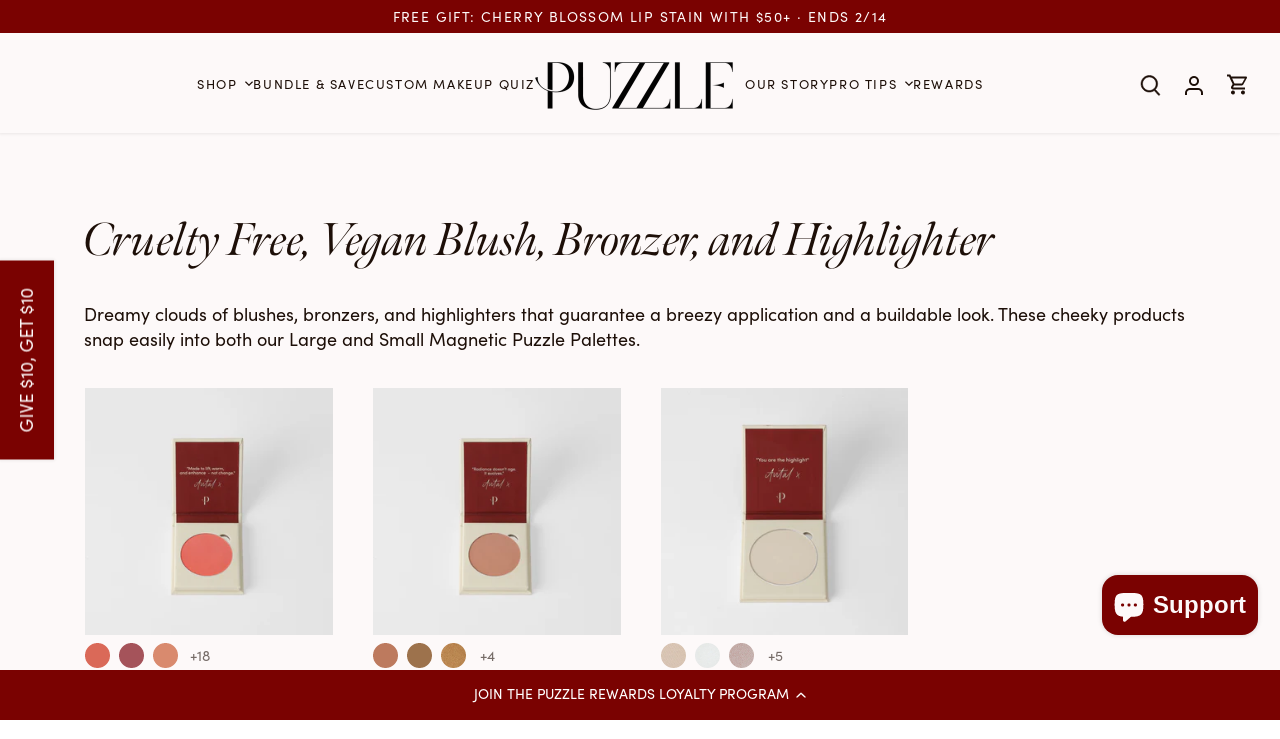

--- FILE ---
content_type: text/html; charset=utf-8
request_url: https://puzzlemakeup.com/collections/cheeks
body_size: 31316
content:
<!doctype html>
<html class="no-js" lang="en">
<head>
  <!-- Canopy 4.3.1 -->

  <meta charset="utf-8" />
<meta name="viewport" content="width=device-width,initial-scale=1.0" />
<meta http-equiv="X-UA-Compatible" content="IE=edge">

<link rel="preconnect" href="https://cdn.shopify.com" crossorigin>
<link rel="preconnect" href="https://fonts.shopify.com" crossorigin>
<link rel="preconnect" href="https://monorail-edge.shopifysvc.com"><link rel="preload" as="font" href="//puzzlemakeup.com/cdn/fonts/instrument_sans/instrumentsans_n4.db86542ae5e1596dbdb28c279ae6c2086c4c5bfa.woff2" type="font/woff2" crossorigin><link rel="preload" as="font" href="//puzzlemakeup.com/cdn/fonts/instrument_sans/instrumentsans_n4.db86542ae5e1596dbdb28c279ae6c2086c4c5bfa.woff2" type="font/woff2" crossorigin><link rel="preload" as="font" href="//puzzlemakeup.com/cdn/fonts/instrument_sans/instrumentsans_i7.d6063bb5d8f9cbf96eace9e8801697c54f363c6a.woff2" type="font/woff2" crossorigin><link rel="preload" as="font" href="//puzzlemakeup.com/cdn/fonts/archivo/archivo_n6.06ce7cb3e84f9557d04c35761e39e39ea101fb19.woff2" type="font/woff2" crossorigin><link rel="preload" href="//puzzlemakeup.com/cdn/shop/t/35/assets/vendor.min.js?v=137803223016851922661739811381" as="script">
<link rel="preload" href="//puzzlemakeup.com/cdn/shop/t/35/assets/theme.js?v=55737817997175657921764265535" as="script"><link rel="canonical" href="https://puzzlemakeup.com/collections/cheeks" /><link rel="icon" href="//puzzlemakeup.com/cdn/shop/files/Puzzle_P_Emblem_Wine.png?crop=center&height=48&v=1754673971&width=48" type="image/png">

  <meta name="description" content="Dreamy clouds of blushes, bronzers, and highlighters that guarantee a breezy application and a buildable look. These cheeky products snap easily into both our Large and Small Magnetic Puzzle Palettes.">
  
  

  <meta name="theme-color" content="#7a0201">

  <title>
    
    
    Cheeks
      
  </title>

  <meta property="og:site_name" content="Puzzle® Makeup">
<meta property="og:url" content="https://puzzlemakeup.com/collections/cheeks">
<meta property="og:title" content="Cheeks">
<meta property="og:type" content="product.group">
<meta property="og:description" content="Dreamy clouds of blushes, bronzers, and highlighters that guarantee a breezy application and a buildable look. These cheeky products snap easily into both our Large and Small Magnetic Puzzle Palettes."><meta property="og:image" content="https://puzzlemakeup.com/cdn/shop/collections/cheeks-collection_1200x1200.jpg?v=1752764380">
  <meta property="og:image:secure_url" content="https://puzzlemakeup.com/cdn/shop/collections/cheeks-collection_1200x1200.jpg?v=1752764380">
  <meta property="og:image:width" content="1920">
  <meta property="og:image:height" content="1280"><meta name="twitter:card" content="summary_large_image">
<meta name="twitter:title" content="Cheeks">
<meta name="twitter:description" content="Dreamy clouds of blushes, bronzers, and highlighters that guarantee a breezy application and a buildable look. These cheeky products snap easily into both our Large and Small Magnetic Puzzle Palettes.">

<style>
    
   /*   @font-face {
        font-family: "Sofia Pro";
        font-weight: 400;
        font-style: normal;
        font-display: fallback;
        src: url(//puzzlemakeup.com/cdn/shop/t/35/assets/Sofia-Pro-Regular.woff2?v=66145983819156857571761152252) format("woff2"),
        url(//puzzlemakeup.com/cdn/shop/t/35/assets/Sofia-Pro-Regular.woff?v=155361315203089283241761152254) format("woff"),
        url(//puzzlemakeup.com/cdn/shop/t/35/assets/Sofia-Pro-Regular.ttf?v=163510240097963998181761152253) format("truetype"),
        url(//puzzlemakeup.com/cdn/shop/t/35/assets/Sofia-Pro-Regular.otf?v=140455181293678004451761152253) format("opentype");
      }
    */

    
  </style>

  <link rel="stylesheet" href="https://use.typekit.net/dzv1lcm.css">
  <link href="//puzzlemakeup.com/cdn/shop/t/35/assets/styles.css?v=65367331527624054811763583400" rel="stylesheet" type="text/css" media="all" />

  <script>
    document.documentElement.className = document.documentElement.className.replace('no-js', 'js');
    window.theme = window.theme || {};
    
    theme.money_format_with_code_preference = "${{amount}}";
    
    theme.money_format = "${{amount}}";
    theme.customerIsLoggedIn = false;

    
      theme.shippingCalcMoneyFormat = "${{amount}}";
    

    theme.strings = {
      previous: "Previous",
      next: "Next",
      close: "Close",
      addressError: "Error looking up that address",
      addressNoResults: "No results for that address",
      addressQueryLimit: "You have exceeded the Google API usage limit. Consider upgrading to a \u003ca href=\"https:\/\/developers.google.com\/maps\/premium\/usage-limits\"\u003ePremium Plan\u003c\/a\u003e.",
      authError: "There was a problem authenticating your Google Maps API Key.",
      shippingCalcSubmitButton: "Calculate shipping",
      shippingCalcSubmitButtonDisabled: "Calculating...",
      infiniteScrollCollectionLoading: "Loading more items...",
      infiniteScrollCollectionFinishedMsg : "No more items",
      infiniteScrollBlogLoading: "Loading more articles...",
      infiniteScrollBlogFinishedMsg : "No more articles",
      blogsShowTags: "Show tags",
      priceNonExistent: "Unavailable",
      buttonDefault: "add to cart",
      buttonNoStock: "Out of stock",
      buttonNoVariant: "Unavailable",
      unitPriceSeparator: " \/ ",
      onlyXLeft: "[[ quantity ]] in stock",
      productAddingToCart: "Adding",
      productAddedToCart: "Added",
      quickbuyAdded: "added to cart",
      cartSummary: "View cart",
      cartContinue: "Continue shopping",
      colorBoxPrevious: "Previous",
      colorBoxNext: "Next",
      colorBoxClose: "Close",
      imageSlider: "Image slider",
      confirmEmptyCart: "Are you sure you want to empty your cart?",
      inYourCart: "in your cart",
      removeFromCart: "remove from cart",
      clearAll: "Clear all",
      layout_live_search_see_all: "See all results",
      general_quick_search_pages: "Pages",
      general_quick_search_no_results: "Sorry, we couldn\u0026#39;t find any results",
      products_labels_sold_out: "Sold Out",
      products_labels_sale: "Sale",
      maximumQuantity: "You can only have [quantity] in your cart",
      fullDetails: "Full details",
      cartConfirmRemove: "Are you sure you want to remove this item?"
    };

    theme.routes = {
      root_url: '/',
      account_url: '/account',
      account_login_url: '/account/login',
      account_logout_url: '/account/logout',
      account_recover_url: '/account/recover',
      account_register_url: '/account/register',
      account_addresses_url: '/account/addresses',
      collections_url: '/collections',
      all_products_collection_url: '/collections/all',
      search_url: '/search',
      cart_url: '/cart',
      cart_add_url: '/cart/add',
      cart_change_url: '/cart/change',
      cart_clear_url: '/cart/clear'
    };

    theme.scripts = {
      masonry: "\/\/puzzlemakeup.com\/cdn\/shop\/t\/35\/assets\/masonry.v3.2.2.min.js?v=70136629540791627221739811381",
      jqueryInfiniteScroll: "\/\/puzzlemakeup.com\/cdn\/shop\/t\/35\/assets\/jquery.infinitescroll.2.1.0.min.js?v=162864979201917639991739811381",
      underscore: "\/\/cdnjs.cloudflare.com\/ajax\/libs\/underscore.js\/1.6.0\/underscore-min.js",
      shopifyCommon: "\/\/puzzlemakeup.com\/cdn\/shopifycloud\/storefront\/assets\/themes_support\/shopify_common-5f594365.js",
      jqueryCart: "\/\/puzzlemakeup.com\/cdn\/shop\/t\/35\/assets\/shipping-calculator.v1.0.min.js?v=28654087271810100421739811382"
    };

    theme.settings = {
      cartType: "page",
      openCartDrawerOnMob: true,
      quickBuyType: "in-page",
      superscriptDecimals: false,
      currencyCodeEnabled: false
    }
  </script><script>window.performance && window.performance.mark && window.performance.mark('shopify.content_for_header.start');</script><meta name="google-site-verification" content="El8O0q7uwiDFnFg0dSPQZKbcReIzZg2MJQXW4m073mg">
<meta name="google-site-verification" content="9P_GTga712H7Cr55jX9iNKyeRX2QyAntijJKYTdPh5E">
<meta id="shopify-digital-wallet" name="shopify-digital-wallet" content="/13735363/digital_wallets/dialog">
<meta name="shopify-checkout-api-token" content="7ac7365e8c5e56e0e49888482ae137da">
<meta id="in-context-paypal-metadata" data-shop-id="13735363" data-venmo-supported="false" data-environment="production" data-locale="en_US" data-paypal-v4="true" data-currency="USD">
<link rel="alternate" type="application/atom+xml" title="Feed" href="/collections/cheeks.atom" />
<link rel="alternate" type="application/json+oembed" href="https://puzzlemakeup.com/collections/cheeks.oembed">
<script async="async" src="/checkouts/internal/preloads.js?locale=en-US"></script>
<link rel="preconnect" href="https://shop.app" crossorigin="anonymous">
<script async="async" src="https://shop.app/checkouts/internal/preloads.js?locale=en-US&shop_id=13735363" crossorigin="anonymous"></script>
<script id="apple-pay-shop-capabilities" type="application/json">{"shopId":13735363,"countryCode":"US","currencyCode":"USD","merchantCapabilities":["supports3DS"],"merchantId":"gid:\/\/shopify\/Shop\/13735363","merchantName":"Puzzle® Makeup","requiredBillingContactFields":["postalAddress","email"],"requiredShippingContactFields":["postalAddress","email"],"shippingType":"shipping","supportedNetworks":["visa","masterCard","amex","discover","elo","jcb"],"total":{"type":"pending","label":"Puzzle® Makeup","amount":"1.00"},"shopifyPaymentsEnabled":true,"supportsSubscriptions":true}</script>
<script id="shopify-features" type="application/json">{"accessToken":"7ac7365e8c5e56e0e49888482ae137da","betas":["rich-media-storefront-analytics"],"domain":"puzzlemakeup.com","predictiveSearch":true,"shopId":13735363,"locale":"en"}</script>
<script>var Shopify = Shopify || {};
Shopify.shop = "puzzle-beauty.myshopify.com";
Shopify.locale = "en";
Shopify.currency = {"active":"USD","rate":"1.0"};
Shopify.country = "US";
Shopify.theme = {"name":"PuzzleTheme2023\/main","id":148659273976,"schema_name":"Canopy","schema_version":"4.3.1","theme_store_id":null,"role":"main"};
Shopify.theme.handle = "null";
Shopify.theme.style = {"id":null,"handle":null};
Shopify.cdnHost = "puzzlemakeup.com/cdn";
Shopify.routes = Shopify.routes || {};
Shopify.routes.root = "/";</script>
<script type="module">!function(o){(o.Shopify=o.Shopify||{}).modules=!0}(window);</script>
<script>!function(o){function n(){var o=[];function n(){o.push(Array.prototype.slice.apply(arguments))}return n.q=o,n}var t=o.Shopify=o.Shopify||{};t.loadFeatures=n(),t.autoloadFeatures=n()}(window);</script>
<script>
  window.ShopifyPay = window.ShopifyPay || {};
  window.ShopifyPay.apiHost = "shop.app\/pay";
  window.ShopifyPay.redirectState = null;
</script>
<script id="shop-js-analytics" type="application/json">{"pageType":"collection"}</script>
<script defer="defer" async type="module" src="//puzzlemakeup.com/cdn/shopifycloud/shop-js/modules/v2/client.init-shop-cart-sync_BN7fPSNr.en.esm.js"></script>
<script defer="defer" async type="module" src="//puzzlemakeup.com/cdn/shopifycloud/shop-js/modules/v2/chunk.common_Cbph3Kss.esm.js"></script>
<script defer="defer" async type="module" src="//puzzlemakeup.com/cdn/shopifycloud/shop-js/modules/v2/chunk.modal_DKumMAJ1.esm.js"></script>
<script type="module">
  await import("//puzzlemakeup.com/cdn/shopifycloud/shop-js/modules/v2/client.init-shop-cart-sync_BN7fPSNr.en.esm.js");
await import("//puzzlemakeup.com/cdn/shopifycloud/shop-js/modules/v2/chunk.common_Cbph3Kss.esm.js");
await import("//puzzlemakeup.com/cdn/shopifycloud/shop-js/modules/v2/chunk.modal_DKumMAJ1.esm.js");

  window.Shopify.SignInWithShop?.initShopCartSync?.({"fedCMEnabled":true,"windoidEnabled":true});

</script>
<script>
  window.Shopify = window.Shopify || {};
  if (!window.Shopify.featureAssets) window.Shopify.featureAssets = {};
  window.Shopify.featureAssets['shop-js'] = {"shop-cart-sync":["modules/v2/client.shop-cart-sync_CJVUk8Jm.en.esm.js","modules/v2/chunk.common_Cbph3Kss.esm.js","modules/v2/chunk.modal_DKumMAJ1.esm.js"],"init-fed-cm":["modules/v2/client.init-fed-cm_7Fvt41F4.en.esm.js","modules/v2/chunk.common_Cbph3Kss.esm.js","modules/v2/chunk.modal_DKumMAJ1.esm.js"],"init-shop-email-lookup-coordinator":["modules/v2/client.init-shop-email-lookup-coordinator_Cc088_bR.en.esm.js","modules/v2/chunk.common_Cbph3Kss.esm.js","modules/v2/chunk.modal_DKumMAJ1.esm.js"],"init-windoid":["modules/v2/client.init-windoid_hPopwJRj.en.esm.js","modules/v2/chunk.common_Cbph3Kss.esm.js","modules/v2/chunk.modal_DKumMAJ1.esm.js"],"shop-button":["modules/v2/client.shop-button_B0jaPSNF.en.esm.js","modules/v2/chunk.common_Cbph3Kss.esm.js","modules/v2/chunk.modal_DKumMAJ1.esm.js"],"shop-cash-offers":["modules/v2/client.shop-cash-offers_DPIskqss.en.esm.js","modules/v2/chunk.common_Cbph3Kss.esm.js","modules/v2/chunk.modal_DKumMAJ1.esm.js"],"shop-toast-manager":["modules/v2/client.shop-toast-manager_CK7RT69O.en.esm.js","modules/v2/chunk.common_Cbph3Kss.esm.js","modules/v2/chunk.modal_DKumMAJ1.esm.js"],"init-shop-cart-sync":["modules/v2/client.init-shop-cart-sync_BN7fPSNr.en.esm.js","modules/v2/chunk.common_Cbph3Kss.esm.js","modules/v2/chunk.modal_DKumMAJ1.esm.js"],"init-customer-accounts-sign-up":["modules/v2/client.init-customer-accounts-sign-up_CfPf4CXf.en.esm.js","modules/v2/client.shop-login-button_DeIztwXF.en.esm.js","modules/v2/chunk.common_Cbph3Kss.esm.js","modules/v2/chunk.modal_DKumMAJ1.esm.js"],"pay-button":["modules/v2/client.pay-button_CgIwFSYN.en.esm.js","modules/v2/chunk.common_Cbph3Kss.esm.js","modules/v2/chunk.modal_DKumMAJ1.esm.js"],"init-customer-accounts":["modules/v2/client.init-customer-accounts_DQ3x16JI.en.esm.js","modules/v2/client.shop-login-button_DeIztwXF.en.esm.js","modules/v2/chunk.common_Cbph3Kss.esm.js","modules/v2/chunk.modal_DKumMAJ1.esm.js"],"avatar":["modules/v2/client.avatar_BTnouDA3.en.esm.js"],"init-shop-for-new-customer-accounts":["modules/v2/client.init-shop-for-new-customer-accounts_CsZy_esa.en.esm.js","modules/v2/client.shop-login-button_DeIztwXF.en.esm.js","modules/v2/chunk.common_Cbph3Kss.esm.js","modules/v2/chunk.modal_DKumMAJ1.esm.js"],"shop-follow-button":["modules/v2/client.shop-follow-button_BRMJjgGd.en.esm.js","modules/v2/chunk.common_Cbph3Kss.esm.js","modules/v2/chunk.modal_DKumMAJ1.esm.js"],"checkout-modal":["modules/v2/client.checkout-modal_B9Drz_yf.en.esm.js","modules/v2/chunk.common_Cbph3Kss.esm.js","modules/v2/chunk.modal_DKumMAJ1.esm.js"],"shop-login-button":["modules/v2/client.shop-login-button_DeIztwXF.en.esm.js","modules/v2/chunk.common_Cbph3Kss.esm.js","modules/v2/chunk.modal_DKumMAJ1.esm.js"],"lead-capture":["modules/v2/client.lead-capture_DXYzFM3R.en.esm.js","modules/v2/chunk.common_Cbph3Kss.esm.js","modules/v2/chunk.modal_DKumMAJ1.esm.js"],"shop-login":["modules/v2/client.shop-login_CA5pJqmO.en.esm.js","modules/v2/chunk.common_Cbph3Kss.esm.js","modules/v2/chunk.modal_DKumMAJ1.esm.js"],"payment-terms":["modules/v2/client.payment-terms_BxzfvcZJ.en.esm.js","modules/v2/chunk.common_Cbph3Kss.esm.js","modules/v2/chunk.modal_DKumMAJ1.esm.js"]};
</script>
<script>(function() {
  var isLoaded = false;
  function asyncLoad() {
    if (isLoaded) return;
    isLoaded = true;
    var urls = ["https:\/\/cdn.nfcube.com\/instafeed-9188adee1ff1dec6c890361398f8f381.js?shop=puzzle-beauty.myshopify.com","https:\/\/api.revy.io\/discounts.js?shop=puzzle-beauty.myshopify.com","https:\/\/cdn.hextom.com\/js\/freeshippingbar.js?shop=puzzle-beauty.myshopify.com","https:\/\/cdn.rebuyengine.com\/onsite\/js\/rebuy.js?shop=puzzle-beauty.myshopify.com","https:\/\/superfiliate-cdn.com\/storefront.js?shop=puzzle-beauty.myshopify.com"];
    for (var i = 0; i < urls.length; i++) {
      var s = document.createElement('script');
      s.type = 'text/javascript';
      s.async = true;
      s.src = urls[i];
      var x = document.getElementsByTagName('script')[0];
      x.parentNode.insertBefore(s, x);
    }
  };
  if(window.attachEvent) {
    window.attachEvent('onload', asyncLoad);
  } else {
    window.addEventListener('load', asyncLoad, false);
  }
})();</script>
<script id="__st">var __st={"a":13735363,"offset":-28800,"reqid":"c41a2d1c-c613-4b1c-ad40-ea4fcf974dbc-1769893018","pageurl":"puzzlemakeup.com\/collections\/cheeks","u":"16b235cc8823","p":"collection","rtyp":"collection","rid":407694147832};</script>
<script>window.ShopifyPaypalV4VisibilityTracking = true;</script>
<script id="captcha-bootstrap">!function(){'use strict';const t='contact',e='account',n='new_comment',o=[[t,t],['blogs',n],['comments',n],[t,'customer']],c=[[e,'customer_login'],[e,'guest_login'],[e,'recover_customer_password'],[e,'create_customer']],r=t=>t.map((([t,e])=>`form[action*='/${t}']:not([data-nocaptcha='true']) input[name='form_type'][value='${e}']`)).join(','),a=t=>()=>t?[...document.querySelectorAll(t)].map((t=>t.form)):[];function s(){const t=[...o],e=r(t);return a(e)}const i='password',u='form_key',d=['recaptcha-v3-token','g-recaptcha-response','h-captcha-response',i],f=()=>{try{return window.sessionStorage}catch{return}},m='__shopify_v',_=t=>t.elements[u];function p(t,e,n=!1){try{const o=window.sessionStorage,c=JSON.parse(o.getItem(e)),{data:r}=function(t){const{data:e,action:n}=t;return t[m]||n?{data:e,action:n}:{data:t,action:n}}(c);for(const[e,n]of Object.entries(r))t.elements[e]&&(t.elements[e].value=n);n&&o.removeItem(e)}catch(o){console.error('form repopulation failed',{error:o})}}const l='form_type',E='cptcha';function T(t){t.dataset[E]=!0}const w=window,h=w.document,L='Shopify',v='ce_forms',y='captcha';let A=!1;((t,e)=>{const n=(g='f06e6c50-85a8-45c8-87d0-21a2b65856fe',I='https://cdn.shopify.com/shopifycloud/storefront-forms-hcaptcha/ce_storefront_forms_captcha_hcaptcha.v1.5.2.iife.js',D={infoText:'Protected by hCaptcha',privacyText:'Privacy',termsText:'Terms'},(t,e,n)=>{const o=w[L][v],c=o.bindForm;if(c)return c(t,g,e,D).then(n);var r;o.q.push([[t,g,e,D],n]),r=I,A||(h.body.append(Object.assign(h.createElement('script'),{id:'captcha-provider',async:!0,src:r})),A=!0)});var g,I,D;w[L]=w[L]||{},w[L][v]=w[L][v]||{},w[L][v].q=[],w[L][y]=w[L][y]||{},w[L][y].protect=function(t,e){n(t,void 0,e),T(t)},Object.freeze(w[L][y]),function(t,e,n,w,h,L){const[v,y,A,g]=function(t,e,n){const i=e?o:[],u=t?c:[],d=[...i,...u],f=r(d),m=r(i),_=r(d.filter((([t,e])=>n.includes(e))));return[a(f),a(m),a(_),s()]}(w,h,L),I=t=>{const e=t.target;return e instanceof HTMLFormElement?e:e&&e.form},D=t=>v().includes(t);t.addEventListener('submit',(t=>{const e=I(t);if(!e)return;const n=D(e)&&!e.dataset.hcaptchaBound&&!e.dataset.recaptchaBound,o=_(e),c=g().includes(e)&&(!o||!o.value);(n||c)&&t.preventDefault(),c&&!n&&(function(t){try{if(!f())return;!function(t){const e=f();if(!e)return;const n=_(t);if(!n)return;const o=n.value;o&&e.removeItem(o)}(t);const e=Array.from(Array(32),(()=>Math.random().toString(36)[2])).join('');!function(t,e){_(t)||t.append(Object.assign(document.createElement('input'),{type:'hidden',name:u})),t.elements[u].value=e}(t,e),function(t,e){const n=f();if(!n)return;const o=[...t.querySelectorAll(`input[type='${i}']`)].map((({name:t})=>t)),c=[...d,...o],r={};for(const[a,s]of new FormData(t).entries())c.includes(a)||(r[a]=s);n.setItem(e,JSON.stringify({[m]:1,action:t.action,data:r}))}(t,e)}catch(e){console.error('failed to persist form',e)}}(e),e.submit())}));const S=(t,e)=>{t&&!t.dataset[E]&&(n(t,e.some((e=>e===t))),T(t))};for(const o of['focusin','change'])t.addEventListener(o,(t=>{const e=I(t);D(e)&&S(e,y())}));const B=e.get('form_key'),M=e.get(l),P=B&&M;t.addEventListener('DOMContentLoaded',(()=>{const t=y();if(P)for(const e of t)e.elements[l].value===M&&p(e,B);[...new Set([...A(),...v().filter((t=>'true'===t.dataset.shopifyCaptcha))])].forEach((e=>S(e,t)))}))}(h,new URLSearchParams(w.location.search),n,t,e,['guest_login'])})(!0,!0)}();</script>
<script integrity="sha256-4kQ18oKyAcykRKYeNunJcIwy7WH5gtpwJnB7kiuLZ1E=" data-source-attribution="shopify.loadfeatures" defer="defer" src="//puzzlemakeup.com/cdn/shopifycloud/storefront/assets/storefront/load_feature-a0a9edcb.js" crossorigin="anonymous"></script>
<script crossorigin="anonymous" defer="defer" src="//puzzlemakeup.com/cdn/shopifycloud/storefront/assets/shopify_pay/storefront-65b4c6d7.js?v=20250812"></script>
<script data-source-attribution="shopify.dynamic_checkout.dynamic.init">var Shopify=Shopify||{};Shopify.PaymentButton=Shopify.PaymentButton||{isStorefrontPortableWallets:!0,init:function(){window.Shopify.PaymentButton.init=function(){};var t=document.createElement("script");t.src="https://puzzlemakeup.com/cdn/shopifycloud/portable-wallets/latest/portable-wallets.en.js",t.type="module",document.head.appendChild(t)}};
</script>
<script data-source-attribution="shopify.dynamic_checkout.buyer_consent">
  function portableWalletsHideBuyerConsent(e){var t=document.getElementById("shopify-buyer-consent"),n=document.getElementById("shopify-subscription-policy-button");t&&n&&(t.classList.add("hidden"),t.setAttribute("aria-hidden","true"),n.removeEventListener("click",e))}function portableWalletsShowBuyerConsent(e){var t=document.getElementById("shopify-buyer-consent"),n=document.getElementById("shopify-subscription-policy-button");t&&n&&(t.classList.remove("hidden"),t.removeAttribute("aria-hidden"),n.addEventListener("click",e))}window.Shopify?.PaymentButton&&(window.Shopify.PaymentButton.hideBuyerConsent=portableWalletsHideBuyerConsent,window.Shopify.PaymentButton.showBuyerConsent=portableWalletsShowBuyerConsent);
</script>
<script data-source-attribution="shopify.dynamic_checkout.cart.bootstrap">document.addEventListener("DOMContentLoaded",(function(){function t(){return document.querySelector("shopify-accelerated-checkout-cart, shopify-accelerated-checkout")}if(t())Shopify.PaymentButton.init();else{new MutationObserver((function(e,n){t()&&(Shopify.PaymentButton.init(),n.disconnect())})).observe(document.body,{childList:!0,subtree:!0})}}));
</script>
<link id="shopify-accelerated-checkout-styles" rel="stylesheet" media="screen" href="https://puzzlemakeup.com/cdn/shopifycloud/portable-wallets/latest/accelerated-checkout-backwards-compat.css" crossorigin="anonymous">
<style id="shopify-accelerated-checkout-cart">
        #shopify-buyer-consent {
  margin-top: 1em;
  display: inline-block;
  width: 100%;
}

#shopify-buyer-consent.hidden {
  display: none;
}

#shopify-subscription-policy-button {
  background: none;
  border: none;
  padding: 0;
  text-decoration: underline;
  font-size: inherit;
  cursor: pointer;
}

#shopify-subscription-policy-button::before {
  box-shadow: none;
}

      </style>

<script>window.performance && window.performance.mark && window.performance.mark('shopify.content_for_header.end');</script>

<script>window.BOLD = window.BOLD || {};
    window.BOLD.common = window.BOLD.common || {};
    window.BOLD.common.Shopify = window.BOLD.common.Shopify || {};
    window.BOLD.common.Shopify.shop = {
      domain: 'puzzlemakeup.com',
      permanent_domain: 'puzzle-beauty.myshopify.com',
      url: 'https://puzzlemakeup.com',
      secure_url: 'https://puzzlemakeup.com',
      money_format: "${{amount}}",
      currency: "USD"
    };
    window.BOLD.common.Shopify.customer = {
      id: null,
      tags: null,
    };
    window.BOLD.common.Shopify.cart = {"note":null,"attributes":{},"original_total_price":0,"total_price":0,"total_discount":0,"total_weight":0.0,"item_count":0,"items":[],"requires_shipping":false,"currency":"USD","items_subtotal_price":0,"cart_level_discount_applications":[],"checkout_charge_amount":0};
    window.BOLD.common.template = 'collection';window.BOLD.common.Shopify.formatMoney = function(money, format) {
        function n(t, e) {
            return "undefined" == typeof t ? e : t
        }
        function r(t, e, r, i) {
            if (e = n(e, 2),
                r = n(r, ","),
                i = n(i, "."),
            isNaN(t) || null == t)
                return 0;
            t = (t / 100).toFixed(e);
            var o = t.split(".")
                , a = o[0].replace(/(\d)(?=(\d\d\d)+(?!\d))/g, "$1" + r)
                , s = o[1] ? i + o[1] : "";
            return a + s
        }
        "string" == typeof money && (money = money.replace(".", ""));
        var i = ""
            , o = /\{\{\s*(\w+)\s*\}\}/
            , a = format || window.BOLD.common.Shopify.shop.money_format || window.Shopify.money_format || "$ {{ amount }}";
        switch (a.match(o)[1]) {
            case "amount":
                i = r(money, 2, ",", ".");
                break;
            case "amount_no_decimals":
                i = r(money, 0, ",", ".");
                break;
            case "amount_with_comma_separator":
                i = r(money, 2, ".", ",");
                break;
            case "amount_no_decimals_with_comma_separator":
                i = r(money, 0, ".", ",");
                break;
            case "amount_with_space_separator":
                i = r(money, 2, " ", ",");
                break;
            case "amount_no_decimals_with_space_separator":
                i = r(money, 0, " ", ",");
                break;
            case "amount_with_apostrophe_separator":
                i = r(money, 2, "'", ".");
                break;
        }
        return a.replace(o, i);
    };
    window.BOLD.common.Shopify.saveProduct = function (handle, product) {
      if (typeof handle === 'string' && typeof window.BOLD.common.Shopify.products[handle] === 'undefined') {
        if (typeof product === 'number') {
          window.BOLD.common.Shopify.handles[product] = handle;
          product = { id: product };
        }
        window.BOLD.common.Shopify.products[handle] = product;
      }
    };
    window.BOLD.common.Shopify.saveVariant = function (variant_id, variant) {
      if (typeof variant_id === 'number' && typeof window.BOLD.common.Shopify.variants[variant_id] === 'undefined') {
        window.BOLD.common.Shopify.variants[variant_id] = variant;
      }
    };window.BOLD.common.Shopify.products = window.BOLD.common.Shopify.products || {};
    window.BOLD.common.Shopify.variants = window.BOLD.common.Shopify.variants || {};
    window.BOLD.common.Shopify.handles = window.BOLD.common.Shopify.handles || {};window.BOLD.common.Shopify.saveProduct(null, null);window.BOLD.apps_installed = {"Product Upsell":3} || {};window.BOLD.common.Shopify.saveProduct("blush", 6658461597878);window.BOLD.common.Shopify.saveVariant(39614316871862, { product_id: 6658461597878, product_handle: "blush", price: 2500, group_id: '', csp_metafield: {}});window.BOLD.common.Shopify.saveVariant(44023885791480, { product_id: 6658461597878, product_handle: "blush", price: 2500, group_id: '', csp_metafield: {}});window.BOLD.common.Shopify.saveVariant(44023885824248, { product_id: 6658461597878, product_handle: "blush", price: 2500, group_id: '', csp_metafield: {}});window.BOLD.common.Shopify.saveVariant(44023886020856, { product_id: 6658461597878, product_handle: "blush", price: 2500, group_id: '', csp_metafield: {}});window.BOLD.common.Shopify.saveVariant(44023885955320, { product_id: 6658461597878, product_handle: "blush", price: 2500, group_id: '', csp_metafield: {}});window.BOLD.common.Shopify.saveVariant(44023886184696, { product_id: 6658461597878, product_handle: "blush", price: 2500, group_id: '', csp_metafield: {}});window.BOLD.common.Shopify.saveVariant(44023886217464, { product_id: 6658461597878, product_handle: "blush", price: 2500, group_id: '', csp_metafield: {}});window.BOLD.common.Shopify.saveVariant(44023886250232, { product_id: 6658461597878, product_handle: "blush", price: 2500, group_id: '', csp_metafield: {}});window.BOLD.common.Shopify.saveVariant(44023886315768, { product_id: 6658461597878, product_handle: "blush", price: 2500, group_id: '', csp_metafield: {}});window.BOLD.common.Shopify.saveVariant(44023886053624, { product_id: 6658461597878, product_handle: "blush", price: 2500, group_id: '', csp_metafield: {}});window.BOLD.common.Shopify.saveVariant(44023886151928, { product_id: 6658461597878, product_handle: "blush", price: 2500, group_id: '', csp_metafield: {}});window.BOLD.common.Shopify.saveVariant(44023886283000, { product_id: 6658461597878, product_handle: "blush", price: 2500, group_id: '', csp_metafield: {}});window.BOLD.common.Shopify.saveVariant(44023885758712, { product_id: 6658461597878, product_handle: "blush", price: 2500, group_id: '', csp_metafield: {}});window.BOLD.common.Shopify.saveVariant(44023885988088, { product_id: 6658461597878, product_handle: "blush", price: 2500, group_id: '', csp_metafield: {}});window.BOLD.common.Shopify.saveVariant(44023886086392, { product_id: 6658461597878, product_handle: "blush", price: 2500, group_id: '', csp_metafield: {}});window.BOLD.common.Shopify.saveVariant(44023886119160, { product_id: 6658461597878, product_handle: "blush", price: 2500, group_id: '', csp_metafield: {}});window.BOLD.common.Shopify.saveVariant(44023885889784, { product_id: 6658461597878, product_handle: "blush", price: 2500, group_id: '', csp_metafield: {}});window.BOLD.common.Shopify.saveVariant(44023885922552, { product_id: 6658461597878, product_handle: "blush", price: 2500, group_id: '', csp_metafield: {}});window.BOLD.common.Shopify.saveVariant(44023886348536, { product_id: 6658461597878, product_handle: "blush", price: 2500, group_id: '', csp_metafield: {}});window.BOLD.common.Shopify.saveVariant(44023886381304, { product_id: 6658461597878, product_handle: "blush", price: 2500, group_id: '', csp_metafield: {}});window.BOLD.common.Shopify.saveVariant(44023885857016, { product_id: 6658461597878, product_handle: "blush", price: 2500, group_id: '', csp_metafield: {}});window.BOLD.common.Shopify.saveProduct("bronzer", 6665393668278);window.BOLD.common.Shopify.saveVariant(39614387421366, { product_id: 6665393668278, product_handle: "bronzer", price: 2700, group_id: '', csp_metafield: {}});window.BOLD.common.Shopify.saveVariant(39614387290294, { product_id: 6665393668278, product_handle: "bronzer", price: 2700, group_id: '', csp_metafield: {}});window.BOLD.common.Shopify.saveVariant(43741468688632, { product_id: 6665393668278, product_handle: "bronzer", price: 2700, group_id: '', csp_metafield: {}});window.BOLD.common.Shopify.saveVariant(39614387355830, { product_id: 6665393668278, product_handle: "bronzer", price: 2700, group_id: '', csp_metafield: {}});window.BOLD.common.Shopify.saveVariant(43741468393720, { product_id: 6665393668278, product_handle: "bronzer", price: 2700, group_id: '', csp_metafield: {}});window.BOLD.common.Shopify.saveVariant(43741442048248, { product_id: 6665393668278, product_handle: "bronzer", price: 2700, group_id: '', csp_metafield: {}});window.BOLD.common.Shopify.saveVariant(39614387388598, { product_id: 6665393668278, product_handle: "bronzer", price: 2700, group_id: '', csp_metafield: {}});window.BOLD.common.Shopify.saveProduct("highlighter", 6665577889974);window.BOLD.common.Shopify.saveVariant(43741469081848, { product_id: 6665577889974, product_handle: "highlighter", price: 2700, group_id: '', csp_metafield: {}});window.BOLD.common.Shopify.saveVariant(43741469343992, { product_id: 6665577889974, product_handle: "highlighter", price: 2700, group_id: '', csp_metafield: {}});window.BOLD.common.Shopify.saveVariant(43741469311224, { product_id: 6665577889974, product_handle: "highlighter", price: 2700, group_id: '', csp_metafield: {}});window.BOLD.common.Shopify.saveVariant(39614829330614, { product_id: 6665577889974, product_handle: "highlighter", price: 2700, group_id: '', csp_metafield: {}});window.BOLD.common.Shopify.saveVariant(43741470032120, { product_id: 6665577889974, product_handle: "highlighter", price: 2700, group_id: '', csp_metafield: {}});window.BOLD.common.Shopify.saveVariant(43741469245688, { product_id: 6665577889974, product_handle: "highlighter", price: 2700, group_id: '', csp_metafield: {}});window.BOLD.common.Shopify.saveVariant(43741469737208, { product_id: 6665577889974, product_handle: "highlighter", price: 2700, group_id: '', csp_metafield: {}});window.BOLD.common.Shopify.saveVariant(43741469573368, { product_id: 6665577889974, product_handle: "highlighter", price: 2700, group_id: '', csp_metafield: {}});window.BOLD.common.Shopify.metafields = window.BOLD.common.Shopify.metafields || {};window.BOLD.common.Shopify.metafields["bold_rp"] = {};window.BOLD.common.Shopify.metafields["bold_csp_defaults"] = {};window.BOLD.common.cacheParams = window.BOLD.common.cacheParams || {};
</script>

<link href="//puzzlemakeup.com/cdn/shop/t/35/assets/bold-upsell.css?v=51915886505602322711739811381" rel="stylesheet" type="text/css" media="all" />
<link href="//puzzlemakeup.com/cdn/shop/t/35/assets/bold-upsell-custom.css?v=150135899998303055901739811382" rel="stylesheet" type="text/css" media="all" />
<script>
</script><meta name="google-site-verification" content="yikeQntJfS8TOnk_Z15ZUJBGwznCuQtqVLkZuZi85CQ" />
<link rel="stylesheet" href="https://cdn.jsdelivr.net/npm/swiper@11/swiper-bundle.min.css" />
<script src="https://cdn.jsdelivr.net/npm/swiper@11/swiper-bundle.min.js" defer></script>
<!-- BEGIN app block: shopify://apps/redirector/blocks/RedirectorCode/397de5e4-ce1b-4e59-a6b8-acd2d467aa54 -->
<script type="text/javascript" id="redirector">
  var m4u_redirects = {"61801e4942aff":"{\"type\":\"redirect\",\"origin_url\":\"\\\/pages\\\/face\",\"locale\":\"*\",\"countries\":[\"*\"],\"execution\":\"0\",\"url_type\":\"shop_url\",\"target_url\":\"\\\/collections\\\/face-products\"}","61801ecd1e0f3":"{\"type\":\"redirect\",\"origin_url\":\"\\\/pages\\\/eyes\",\"locale\":\"*\",\"countries\":[\"*\"],\"execution\":\"0\",\"url_type\":\"shop_url\",\"target_url\":\"\\\/collections\\\/eye-products\"}","61801f0e90c59":"{\"type\":\"redirect\",\"origin_url\":\"\\\/pages\\\/lips\",\"locale\":\"*\",\"countries\":[\"*\"],\"execution\":\"0\",\"url_type\":\"shop_url\",\"target_url\":\"\\\/collections\\\/lip-products\"}","61801f4ebe284":"{\"type\":\"redirect\",\"origin_url\":\"\\\/pages\\\/cheeks\",\"locale\":\"*\",\"countries\":[\"*\"],\"execution\":\"0\",\"url_type\":\"shop_url\",\"target_url\":\"\\\/collections\\\/cheek-products\"}"};
    var m4u_debug = null;
</script>
<script async src="//www.modules4u.biz/shopify/redirector/js/ip.js.php?shop=puzzle-beauty.myshopify.com&"></script>


<!-- END app block --><!-- BEGIN app block: shopify://apps/yotpo-product-reviews/blocks/settings/eb7dfd7d-db44-4334-bc49-c893b51b36cf -->


<script type="text/javascript">
  (function e(){var e=document.createElement("script");
  e.type="text/javascript",e.async=true,
  e.src="//staticw2.yotpo.com/UUNHc40wBetbKf2r9L6QkSfaPnrqKtd2vAAtcV7f/widget.js?lang=en";
  var t=document.getElementsByTagName("script")[0];
  t.parentNode.insertBefore(e,t)})();
</script>



  
<!-- END app block --><!-- BEGIN app block: shopify://apps/klaviyo-email-marketing-sms/blocks/klaviyo-onsite-embed/2632fe16-c075-4321-a88b-50b567f42507 -->












  <script async src="https://static.klaviyo.com/onsite/js/VmCAWf/klaviyo.js?company_id=VmCAWf"></script>
  <script>!function(){if(!window.klaviyo){window._klOnsite=window._klOnsite||[];try{window.klaviyo=new Proxy({},{get:function(n,i){return"push"===i?function(){var n;(n=window._klOnsite).push.apply(n,arguments)}:function(){for(var n=arguments.length,o=new Array(n),w=0;w<n;w++)o[w]=arguments[w];var t="function"==typeof o[o.length-1]?o.pop():void 0,e=new Promise((function(n){window._klOnsite.push([i].concat(o,[function(i){t&&t(i),n(i)}]))}));return e}}})}catch(n){window.klaviyo=window.klaviyo||[],window.klaviyo.push=function(){var n;(n=window._klOnsite).push.apply(n,arguments)}}}}();</script>

  




  <script>
    window.klaviyoReviewsProductDesignMode = false
  </script>







<!-- END app block --><!-- BEGIN app block: shopify://apps/yotpo-loyalty-rewards/blocks/loader-app-embed-block/2f9660df-5018-4e02-9868-ee1fb88d6ccd -->
    <script src="https://cdn-widgetsrepository.yotpo.com/v1/loader/RnbOdWBlU3sUceU7iaMlDA" async></script>




<!-- END app block --><!-- BEGIN app block: shopify://apps/firework-shoppable-video-ugc/blocks/firework-header/347a2e4c-f5cb-410d-8354-490d1e80558c -->
 

  <script async type="module" src='//asset.fwcdn3.com/js/module/integrations/shopify.js'></script>
  <script async type="module" src='//asset.fwcdn3.com/js/module/fwn.js?business_id=oWl99Z'></script>


<script
  async
  src='//asset.fwscripts.com/js/live-helper.js'
  data-fwparam_chat_channel_id='gpeZbv'
></script>



<script>
  document.addEventListener('DOMContentLoaded', () => {
    setTimeout(() => {
      if (!document.querySelector('fw-live-helper')) {
        var n = document.createElement('fw-live-helper')
        document.body.appendChild(n)
      }
    }, 0)
  })

  // For when DOMContentLoaded event didn't fire on page due to lots of JS
  const intervalId = setInterval(() => {
    if (!document.querySelector('fw-live-helper')) {
      var n = document.createElement('fw-live-helper')
      document.body.appendChild(n)
    } else {
      clearInterval(intervalId)
    }
  }, 500)
</script>


<!-- END app block --><!-- BEGIN app block: shopify://apps/microsoft-clarity/blocks/clarity_js/31c3d126-8116-4b4a-8ba1-baeda7c4aeea -->
<script type="text/javascript">
  (function (c, l, a, r, i, t, y) {
    c[a] = c[a] || function () { (c[a].q = c[a].q || []).push(arguments); };
    t = l.createElement(r); t.async = 1; t.src = "https://www.clarity.ms/tag/" + i + "?ref=shopify";
    y = l.getElementsByTagName(r)[0]; y.parentNode.insertBefore(t, y);

    c.Shopify.loadFeatures([{ name: "consent-tracking-api", version: "0.1" }], error => {
      if (error) {
        console.error("Error loading Shopify features:", error);
        return;
      }

      c[a]('consentv2', {
        ad_Storage: c.Shopify.customerPrivacy.marketingAllowed() ? "granted" : "denied",
        analytics_Storage: c.Shopify.customerPrivacy.analyticsProcessingAllowed() ? "granted" : "denied",
      });
    });

    l.addEventListener("visitorConsentCollected", function (e) {
      c[a]('consentv2', {
        ad_Storage: e.detail.marketingAllowed ? "granted" : "denied",
        analytics_Storage: e.detail.analyticsAllowed ? "granted" : "denied",
      });
    });
  })(window, document, "clarity", "script", "v9aka0v1hw");
</script>



<!-- END app block --><script src="https://cdn.shopify.com/extensions/e8878072-2f6b-4e89-8082-94b04320908d/inbox-1254/assets/inbox-chat-loader.js" type="text/javascript" defer="defer"></script>
<link href="https://monorail-edge.shopifysvc.com" rel="dns-prefetch">
<script>(function(){if ("sendBeacon" in navigator && "performance" in window) {try {var session_token_from_headers = performance.getEntriesByType('navigation')[0].serverTiming.find(x => x.name == '_s').description;} catch {var session_token_from_headers = undefined;}var session_cookie_matches = document.cookie.match(/_shopify_s=([^;]*)/);var session_token_from_cookie = session_cookie_matches && session_cookie_matches.length === 2 ? session_cookie_matches[1] : "";var session_token = session_token_from_headers || session_token_from_cookie || "";function handle_abandonment_event(e) {var entries = performance.getEntries().filter(function(entry) {return /monorail-edge.shopifysvc.com/.test(entry.name);});if (!window.abandonment_tracked && entries.length === 0) {window.abandonment_tracked = true;var currentMs = Date.now();var navigation_start = performance.timing.navigationStart;var payload = {shop_id: 13735363,url: window.location.href,navigation_start,duration: currentMs - navigation_start,session_token,page_type: "collection"};window.navigator.sendBeacon("https://monorail-edge.shopifysvc.com/v1/produce", JSON.stringify({schema_id: "online_store_buyer_site_abandonment/1.1",payload: payload,metadata: {event_created_at_ms: currentMs,event_sent_at_ms: currentMs}}));}}window.addEventListener('pagehide', handle_abandonment_event);}}());</script>
<script id="web-pixels-manager-setup">(function e(e,d,r,n,o){if(void 0===o&&(o={}),!Boolean(null===(a=null===(i=window.Shopify)||void 0===i?void 0:i.analytics)||void 0===a?void 0:a.replayQueue)){var i,a;window.Shopify=window.Shopify||{};var t=window.Shopify;t.analytics=t.analytics||{};var s=t.analytics;s.replayQueue=[],s.publish=function(e,d,r){return s.replayQueue.push([e,d,r]),!0};try{self.performance.mark("wpm:start")}catch(e){}var l=function(){var e={modern:/Edge?\/(1{2}[4-9]|1[2-9]\d|[2-9]\d{2}|\d{4,})\.\d+(\.\d+|)|Firefox\/(1{2}[4-9]|1[2-9]\d|[2-9]\d{2}|\d{4,})\.\d+(\.\d+|)|Chrom(ium|e)\/(9{2}|\d{3,})\.\d+(\.\d+|)|(Maci|X1{2}).+ Version\/(15\.\d+|(1[6-9]|[2-9]\d|\d{3,})\.\d+)([,.]\d+|)( \(\w+\)|)( Mobile\/\w+|) Safari\/|Chrome.+OPR\/(9{2}|\d{3,})\.\d+\.\d+|(CPU[ +]OS|iPhone[ +]OS|CPU[ +]iPhone|CPU IPhone OS|CPU iPad OS)[ +]+(15[._]\d+|(1[6-9]|[2-9]\d|\d{3,})[._]\d+)([._]\d+|)|Android:?[ /-](13[3-9]|1[4-9]\d|[2-9]\d{2}|\d{4,})(\.\d+|)(\.\d+|)|Android.+Firefox\/(13[5-9]|1[4-9]\d|[2-9]\d{2}|\d{4,})\.\d+(\.\d+|)|Android.+Chrom(ium|e)\/(13[3-9]|1[4-9]\d|[2-9]\d{2}|\d{4,})\.\d+(\.\d+|)|SamsungBrowser\/([2-9]\d|\d{3,})\.\d+/,legacy:/Edge?\/(1[6-9]|[2-9]\d|\d{3,})\.\d+(\.\d+|)|Firefox\/(5[4-9]|[6-9]\d|\d{3,})\.\d+(\.\d+|)|Chrom(ium|e)\/(5[1-9]|[6-9]\d|\d{3,})\.\d+(\.\d+|)([\d.]+$|.*Safari\/(?![\d.]+ Edge\/[\d.]+$))|(Maci|X1{2}).+ Version\/(10\.\d+|(1[1-9]|[2-9]\d|\d{3,})\.\d+)([,.]\d+|)( \(\w+\)|)( Mobile\/\w+|) Safari\/|Chrome.+OPR\/(3[89]|[4-9]\d|\d{3,})\.\d+\.\d+|(CPU[ +]OS|iPhone[ +]OS|CPU[ +]iPhone|CPU IPhone OS|CPU iPad OS)[ +]+(10[._]\d+|(1[1-9]|[2-9]\d|\d{3,})[._]\d+)([._]\d+|)|Android:?[ /-](13[3-9]|1[4-9]\d|[2-9]\d{2}|\d{4,})(\.\d+|)(\.\d+|)|Mobile Safari.+OPR\/([89]\d|\d{3,})\.\d+\.\d+|Android.+Firefox\/(13[5-9]|1[4-9]\d|[2-9]\d{2}|\d{4,})\.\d+(\.\d+|)|Android.+Chrom(ium|e)\/(13[3-9]|1[4-9]\d|[2-9]\d{2}|\d{4,})\.\d+(\.\d+|)|Android.+(UC? ?Browser|UCWEB|U3)[ /]?(15\.([5-9]|\d{2,})|(1[6-9]|[2-9]\d|\d{3,})\.\d+)\.\d+|SamsungBrowser\/(5\.\d+|([6-9]|\d{2,})\.\d+)|Android.+MQ{2}Browser\/(14(\.(9|\d{2,})|)|(1[5-9]|[2-9]\d|\d{3,})(\.\d+|))(\.\d+|)|K[Aa][Ii]OS\/(3\.\d+|([4-9]|\d{2,})\.\d+)(\.\d+|)/},d=e.modern,r=e.legacy,n=navigator.userAgent;return n.match(d)?"modern":n.match(r)?"legacy":"unknown"}(),u="modern"===l?"modern":"legacy",c=(null!=n?n:{modern:"",legacy:""})[u],f=function(e){return[e.baseUrl,"/wpm","/b",e.hashVersion,"modern"===e.buildTarget?"m":"l",".js"].join("")}({baseUrl:d,hashVersion:r,buildTarget:u}),m=function(e){var d=e.version,r=e.bundleTarget,n=e.surface,o=e.pageUrl,i=e.monorailEndpoint;return{emit:function(e){var a=e.status,t=e.errorMsg,s=(new Date).getTime(),l=JSON.stringify({metadata:{event_sent_at_ms:s},events:[{schema_id:"web_pixels_manager_load/3.1",payload:{version:d,bundle_target:r,page_url:o,status:a,surface:n,error_msg:t},metadata:{event_created_at_ms:s}}]});if(!i)return console&&console.warn&&console.warn("[Web Pixels Manager] No Monorail endpoint provided, skipping logging."),!1;try{return self.navigator.sendBeacon.bind(self.navigator)(i,l)}catch(e){}var u=new XMLHttpRequest;try{return u.open("POST",i,!0),u.setRequestHeader("Content-Type","text/plain"),u.send(l),!0}catch(e){return console&&console.warn&&console.warn("[Web Pixels Manager] Got an unhandled error while logging to Monorail."),!1}}}}({version:r,bundleTarget:l,surface:e.surface,pageUrl:self.location.href,monorailEndpoint:e.monorailEndpoint});try{o.browserTarget=l,function(e){var d=e.src,r=e.async,n=void 0===r||r,o=e.onload,i=e.onerror,a=e.sri,t=e.scriptDataAttributes,s=void 0===t?{}:t,l=document.createElement("script"),u=document.querySelector("head"),c=document.querySelector("body");if(l.async=n,l.src=d,a&&(l.integrity=a,l.crossOrigin="anonymous"),s)for(var f in s)if(Object.prototype.hasOwnProperty.call(s,f))try{l.dataset[f]=s[f]}catch(e){}if(o&&l.addEventListener("load",o),i&&l.addEventListener("error",i),u)u.appendChild(l);else{if(!c)throw new Error("Did not find a head or body element to append the script");c.appendChild(l)}}({src:f,async:!0,onload:function(){if(!function(){var e,d;return Boolean(null===(d=null===(e=window.Shopify)||void 0===e?void 0:e.analytics)||void 0===d?void 0:d.initialized)}()){var d=window.webPixelsManager.init(e)||void 0;if(d){var r=window.Shopify.analytics;r.replayQueue.forEach((function(e){var r=e[0],n=e[1],o=e[2];d.publishCustomEvent(r,n,o)})),r.replayQueue=[],r.publish=d.publishCustomEvent,r.visitor=d.visitor,r.initialized=!0}}},onerror:function(){return m.emit({status:"failed",errorMsg:"".concat(f," has failed to load")})},sri:function(e){var d=/^sha384-[A-Za-z0-9+/=]+$/;return"string"==typeof e&&d.test(e)}(c)?c:"",scriptDataAttributes:o}),m.emit({status:"loading"})}catch(e){m.emit({status:"failed",errorMsg:(null==e?void 0:e.message)||"Unknown error"})}}})({shopId: 13735363,storefrontBaseUrl: "https://puzzlemakeup.com",extensionsBaseUrl: "https://extensions.shopifycdn.com/cdn/shopifycloud/web-pixels-manager",monorailEndpoint: "https://monorail-edge.shopifysvc.com/unstable/produce_batch",surface: "storefront-renderer",enabledBetaFlags: ["2dca8a86"],webPixelsConfigList: [{"id":"2169372920","configuration":"{\"projectId\":\"v9aka0v1hw\"}","eventPayloadVersion":"v1","runtimeContext":"STRICT","scriptVersion":"cf1781658ed156031118fc4bbc2ed159","type":"APP","apiClientId":240074326017,"privacyPurposes":[],"capabilities":["advanced_dom_events"],"dataSharingAdjustments":{"protectedCustomerApprovalScopes":["read_customer_personal_data"]}},{"id":"2146435320","configuration":"{\"accountID\":\"1848772\"}","eventPayloadVersion":"v1","runtimeContext":"STRICT","scriptVersion":"ed3c6558f0043e768e4ded8973c679b4","type":"APP","apiClientId":4870017,"privacyPurposes":["ANALYTICS","MARKETING","SALE_OF_DATA"],"dataSharingAdjustments":{"protectedCustomerApprovalScopes":["read_customer_email","read_customer_personal_data"]}},{"id":"1913848056","configuration":"{\"accountID\":\"39724\",\"micrositeDomain\":\"creator.puzzlemakeup.com\"}","eventPayloadVersion":"v1","runtimeContext":"STRICT","scriptVersion":"5c182d41458674501eef0eadadb0f63f","type":"APP","apiClientId":4862993,"privacyPurposes":["ANALYTICS"],"dataSharingAdjustments":{"protectedCustomerApprovalScopes":["read_customer_email","read_customer_name","read_customer_personal_data","read_customer_phone"]}},{"id":"1531576568","configuration":"{\"octaneDomain\":\"https:\\\/\\\/app.octaneai.com\",\"botID\":\"8jpryoi8gpqu1xmx\"}","eventPayloadVersion":"v1","runtimeContext":"STRICT","scriptVersion":"7d5519edf0bf43e682ec046323784a0a","type":"APP","apiClientId":2012438,"privacyPurposes":["ANALYTICS","MARKETING","SALE_OF_DATA"],"dataSharingAdjustments":{"protectedCustomerApprovalScopes":["read_customer_personal_data"]}},{"id":"898007288","configuration":"{\"pixelCode\":\"CVDK2U3C77U0DVAMODB0\"}","eventPayloadVersion":"v1","runtimeContext":"STRICT","scriptVersion":"22e92c2ad45662f435e4801458fb78cc","type":"APP","apiClientId":4383523,"privacyPurposes":["ANALYTICS","MARKETING","SALE_OF_DATA"],"dataSharingAdjustments":{"protectedCustomerApprovalScopes":["read_customer_address","read_customer_email","read_customer_name","read_customer_personal_data","read_customer_phone"]}},{"id":"570720504","configuration":"{\"config\":\"{\\\"pixel_id\\\":\\\"G-9MTYZW1FQ3\\\",\\\"target_country\\\":\\\"US\\\",\\\"gtag_events\\\":[{\\\"type\\\":\\\"search\\\",\\\"action_label\\\":[\\\"G-9MTYZW1FQ3\\\",\\\"AW-834194002\\\/aV8mCP_JkOICENKU440D\\\"]},{\\\"type\\\":\\\"begin_checkout\\\",\\\"action_label\\\":[\\\"G-9MTYZW1FQ3\\\",\\\"AW-834194002\\\/LYw9CPzJkOICENKU440D\\\"]},{\\\"type\\\":\\\"view_item\\\",\\\"action_label\\\":[\\\"G-9MTYZW1FQ3\\\",\\\"AW-834194002\\\/Ag2cCPbJkOICENKU440D\\\",\\\"MC-523L2BFFYB\\\"]},{\\\"type\\\":\\\"purchase\\\",\\\"action_label\\\":[\\\"G-9MTYZW1FQ3\\\",\\\"AW-834194002\\\/5cz4CPPJkOICENKU440D\\\",\\\"MC-523L2BFFYB\\\"]},{\\\"type\\\":\\\"page_view\\\",\\\"action_label\\\":[\\\"G-9MTYZW1FQ3\\\",\\\"AW-834194002\\\/Zj-ZCPDJkOICENKU440D\\\",\\\"MC-523L2BFFYB\\\"]},{\\\"type\\\":\\\"add_payment_info\\\",\\\"action_label\\\":[\\\"G-9MTYZW1FQ3\\\",\\\"AW-834194002\\\/pB4UCILKkOICENKU440D\\\"]},{\\\"type\\\":\\\"add_to_cart\\\",\\\"action_label\\\":[\\\"G-9MTYZW1FQ3\\\",\\\"AW-834194002\\\/3qz9CPnJkOICENKU440D\\\"]}],\\\"enable_monitoring_mode\\\":false}\"}","eventPayloadVersion":"v1","runtimeContext":"OPEN","scriptVersion":"b2a88bafab3e21179ed38636efcd8a93","type":"APP","apiClientId":1780363,"privacyPurposes":[],"dataSharingAdjustments":{"protectedCustomerApprovalScopes":["read_customer_address","read_customer_email","read_customer_name","read_customer_personal_data","read_customer_phone"]}},{"id":"236880120","configuration":"{\"pixel_id\":\"573178523684114\",\"pixel_type\":\"facebook_pixel\",\"metaapp_system_user_token\":\"-\"}","eventPayloadVersion":"v1","runtimeContext":"OPEN","scriptVersion":"ca16bc87fe92b6042fbaa3acc2fbdaa6","type":"APP","apiClientId":2329312,"privacyPurposes":["ANALYTICS","MARKETING","SALE_OF_DATA"],"dataSharingAdjustments":{"protectedCustomerApprovalScopes":["read_customer_address","read_customer_email","read_customer_name","read_customer_personal_data","read_customer_phone"]}},{"id":"69107960","configuration":"{\"tagID\":\"2613684873488\"}","eventPayloadVersion":"v1","runtimeContext":"STRICT","scriptVersion":"18031546ee651571ed29edbe71a3550b","type":"APP","apiClientId":3009811,"privacyPurposes":["ANALYTICS","MARKETING","SALE_OF_DATA"],"dataSharingAdjustments":{"protectedCustomerApprovalScopes":["read_customer_address","read_customer_email","read_customer_name","read_customer_personal_data","read_customer_phone"]}},{"id":"90177784","eventPayloadVersion":"1","runtimeContext":"LAX","scriptVersion":"2","type":"CUSTOM","privacyPurposes":["ANALYTICS","MARKETING","SALE_OF_DATA"],"name":"Red Retarget"},{"id":"shopify-app-pixel","configuration":"{}","eventPayloadVersion":"v1","runtimeContext":"STRICT","scriptVersion":"0450","apiClientId":"shopify-pixel","type":"APP","privacyPurposes":["ANALYTICS","MARKETING"]},{"id":"shopify-custom-pixel","eventPayloadVersion":"v1","runtimeContext":"LAX","scriptVersion":"0450","apiClientId":"shopify-pixel","type":"CUSTOM","privacyPurposes":["ANALYTICS","MARKETING"]}],isMerchantRequest: false,initData: {"shop":{"name":"Puzzle® Makeup","paymentSettings":{"currencyCode":"USD"},"myshopifyDomain":"puzzle-beauty.myshopify.com","countryCode":"US","storefrontUrl":"https:\/\/puzzlemakeup.com"},"customer":null,"cart":null,"checkout":null,"productVariants":[],"purchasingCompany":null},},"https://puzzlemakeup.com/cdn","1d2a099fw23dfb22ep557258f5m7a2edbae",{"modern":"","legacy":""},{"shopId":"13735363","storefrontBaseUrl":"https:\/\/puzzlemakeup.com","extensionBaseUrl":"https:\/\/extensions.shopifycdn.com\/cdn\/shopifycloud\/web-pixels-manager","surface":"storefront-renderer","enabledBetaFlags":"[\"2dca8a86\"]","isMerchantRequest":"false","hashVersion":"1d2a099fw23dfb22ep557258f5m7a2edbae","publish":"custom","events":"[[\"page_viewed\",{}],[\"collection_viewed\",{\"collection\":{\"id\":\"407694147832\",\"title\":\"Cheeks\",\"productVariants\":[{\"price\":{\"amount\":25.0,\"currencyCode\":\"USD\"},\"product\":{\"title\":\"Blush\",\"vendor\":\"Puzzle\",\"id\":\"6658461597878\",\"untranslatedTitle\":\"Blush\",\"url\":\"\/products\/blush\",\"type\":\"Blush\"},\"id\":\"39614316871862\",\"image\":{\"src\":\"\/\/puzzlemakeup.com\/cdn\/shop\/files\/puzzlemakeup_blush_wildflower_front.jpg?v=1769647836\"},\"sku\":\"BL01-WIL\",\"title\":\"Wildflower\",\"untranslatedTitle\":\"Wildflower\"},{\"price\":{\"amount\":27.0,\"currencyCode\":\"USD\"},\"product\":{\"title\":\"Bronzer\",\"vendor\":\"Puzzle\",\"id\":\"6665393668278\",\"untranslatedTitle\":\"Bronzer\",\"url\":\"\/products\/bronzer\",\"type\":\"Bronzer\"},\"id\":\"39614387421366\",\"image\":{\"src\":\"\/\/puzzlemakeup.com\/cdn\/shop\/files\/puzzlemakeup_bronzer_terrene_front.jpg?v=1769647710\"},\"sku\":\"BZM01-TER\",\"title\":\"Terrene\",\"untranslatedTitle\":\"Terrene\"},{\"price\":{\"amount\":27.0,\"currencyCode\":\"USD\"},\"product\":{\"title\":\"Highlighter\",\"vendor\":\"Puzzle\",\"id\":\"6665577889974\",\"untranslatedTitle\":\"Highlighter\",\"url\":\"\/products\/highlighter\",\"type\":\"highlighter\"},\"id\":\"43741469081848\",\"image\":{\"src\":\"\/\/puzzlemakeup.com\/cdn\/shop\/files\/puzzlemakeup_highlighter_alabaster_front.jpg?v=1769648011\"},\"sku\":\"HLM01-ALA\",\"title\":\"Alabaster\",\"untranslatedTitle\":\"Alabaster\"}]}}]]"});</script><script>
  window.ShopifyAnalytics = window.ShopifyAnalytics || {};
  window.ShopifyAnalytics.meta = window.ShopifyAnalytics.meta || {};
  window.ShopifyAnalytics.meta.currency = 'USD';
  var meta = {"products":[{"id":6658461597878,"gid":"gid:\/\/shopify\/Product\/6658461597878","vendor":"Puzzle","type":"Blush","handle":"blush","variants":[{"id":39614316871862,"price":2500,"name":"Blush - Wildflower","public_title":"Wildflower","sku":"BL01-WIL"},{"id":44023885791480,"price":2500,"name":"Blush - Freesia","public_title":"Freesia","sku":"BL01-FRE"},{"id":44023885824248,"price":2500,"name":"Blush - Peach Lily","public_title":"Peach Lily","sku":"BL01-PEA"},{"id":44023886020856,"price":2500,"name":"Blush - Rose Mist","public_title":"Rose Mist","sku":"BL01-ROS"},{"id":44023885955320,"price":2500,"name":"Blush - Camellia","public_title":"Camellia","sku":"BL01-CAM"},{"id":44023886184696,"price":2500,"name":"Blush - Petal","public_title":"Petal","sku":"BL01-PET"},{"id":44023886217464,"price":2500,"name":"Blush - Sorbet","public_title":"Sorbet","sku":"BL01-SOR"},{"id":44023886250232,"price":2500,"name":"Blush - Petunia","public_title":"Petunia","sku":"BL01-PTU"},{"id":44023886315768,"price":2500,"name":"Blush - Orchid","public_title":"Orchid","sku":"BL01-ORC"},{"id":44023886053624,"price":2500,"name":"Blush - Zinnia","public_title":"Zinnia","sku":"BL01-ZIN"},{"id":44023886151928,"price":2500,"name":"Blush - Azalea","public_title":"Azalea","sku":"BL01-AZA"},{"id":44023886283000,"price":2500,"name":"Blush - Coral Bell","public_title":"Coral Bell","sku":"BL01-COR"},{"id":44023885758712,"price":2500,"name":"Blush - Terracotta","public_title":"Terracotta","sku":"BL01-TER"},{"id":44023885988088,"price":2500,"name":"Blush - Mesa","public_title":"Mesa","sku":"BL01-MES"},{"id":44023886086392,"price":2500,"name":"Blush - Canyon","public_title":"Canyon","sku":"BL01-CAN"},{"id":44023886119160,"price":2500,"name":"Blush - Sun Ember","public_title":"Sun Ember","sku":"BL01-SUN"},{"id":44023885889784,"price":2500,"name":"Blush - Floret","public_title":"Floret","sku":"BL01-FLO"},{"id":44023885922552,"price":2500,"name":"Blush - Snapdragon","public_title":"Snapdragon","sku":"BL01-SNA"},{"id":44023886348536,"price":2500,"name":"Blush - Vermilion","public_title":"Vermilion","sku":"BL01-VER"},{"id":44023886381304,"price":2500,"name":"Blush - Dahlia","public_title":"Dahlia","sku":"BL01-DAH"},{"id":44023885857016,"price":2500,"name":"Blush - Shiraz","public_title":"Shiraz","sku":"BL01-SHI"}],"remote":false},{"id":6665393668278,"gid":"gid:\/\/shopify\/Product\/6665393668278","vendor":"Puzzle","type":"Bronzer","handle":"bronzer","variants":[{"id":39614387421366,"price":2700,"name":"Bronzer - Terrene","public_title":"Terrene","sku":"BZM01-TER"},{"id":39614387290294,"price":2700,"name":"Bronzer - Topaz","public_title":"Topaz","sku":"BZG01-TOP"},{"id":43741468688632,"price":2700,"name":"Bronzer - Sunrise","public_title":"Sunrise","sku":"BZG01-SUN"},{"id":39614387355830,"price":2700,"name":"Bronzer - Solara","public_title":"Solara","sku":"BZM01-SOL"},{"id":43741468393720,"price":2700,"name":"Bronzer - Copper Kiss","public_title":"Copper Kiss","sku":"BZG01-COP"},{"id":43741442048248,"price":2700,"name":"Bronzer - Bronzite","public_title":"Bronzite","sku":"BZG01-BRO"},{"id":39614387388598,"price":2700,"name":"Bronzer - Cappuccino","public_title":"Cappuccino","sku":"BZM01-CAP"}],"remote":false},{"id":6665577889974,"gid":"gid:\/\/shopify\/Product\/6665577889974","vendor":"Puzzle","type":"highlighter","handle":"highlighter","variants":[{"id":43741469081848,"price":2700,"name":"Highlighter - Alabaster","public_title":"Alabaster","sku":"HLM01-ALA"},{"id":43741469343992,"price":2700,"name":"Highlighter - White Lotus","public_title":"White Lotus","sku":"HLG01-WHI"},{"id":43741469311224,"price":2700,"name":"Highlighter - Opal Glow","public_title":"Opal Glow","sku":"HLG01-OPA"},{"id":39614829330614,"price":2700,"name":"Highlighter - Champagne","public_title":"Champagne","sku":"HLG01-CHA"},{"id":43741470032120,"price":2700,"name":"Highlighter - Pink Sapphire","public_title":"Pink Sapphire","sku":"HLG01-PIN"},{"id":43741469245688,"price":2700,"name":"Highlighter - Cream Agate","public_title":"Cream Agate","sku":"HLM01-CRE"},{"id":43741469737208,"price":2700,"name":"Highlighter - Verbena","public_title":"Verbena","sku":"HLG01-VER"},{"id":43741469573368,"price":2700,"name":"Highlighter - Starlight","public_title":"Starlight","sku":"HLG01 -STA"}],"remote":false}],"page":{"pageType":"collection","resourceType":"collection","resourceId":407694147832,"requestId":"c41a2d1c-c613-4b1c-ad40-ea4fcf974dbc-1769893018"}};
  for (var attr in meta) {
    window.ShopifyAnalytics.meta[attr] = meta[attr];
  }
</script>
<script class="analytics">
  (function () {
    var customDocumentWrite = function(content) {
      var jquery = null;

      if (window.jQuery) {
        jquery = window.jQuery;
      } else if (window.Checkout && window.Checkout.$) {
        jquery = window.Checkout.$;
      }

      if (jquery) {
        jquery('body').append(content);
      }
    };

    var hasLoggedConversion = function(token) {
      if (token) {
        return document.cookie.indexOf('loggedConversion=' + token) !== -1;
      }
      return false;
    }

    var setCookieIfConversion = function(token) {
      if (token) {
        var twoMonthsFromNow = new Date(Date.now());
        twoMonthsFromNow.setMonth(twoMonthsFromNow.getMonth() + 2);

        document.cookie = 'loggedConversion=' + token + '; expires=' + twoMonthsFromNow;
      }
    }

    var trekkie = window.ShopifyAnalytics.lib = window.trekkie = window.trekkie || [];
    if (trekkie.integrations) {
      return;
    }
    trekkie.methods = [
      'identify',
      'page',
      'ready',
      'track',
      'trackForm',
      'trackLink'
    ];
    trekkie.factory = function(method) {
      return function() {
        var args = Array.prototype.slice.call(arguments);
        args.unshift(method);
        trekkie.push(args);
        return trekkie;
      };
    };
    for (var i = 0; i < trekkie.methods.length; i++) {
      var key = trekkie.methods[i];
      trekkie[key] = trekkie.factory(key);
    }
    trekkie.load = function(config) {
      trekkie.config = config || {};
      trekkie.config.initialDocumentCookie = document.cookie;
      var first = document.getElementsByTagName('script')[0];
      var script = document.createElement('script');
      script.type = 'text/javascript';
      script.onerror = function(e) {
        var scriptFallback = document.createElement('script');
        scriptFallback.type = 'text/javascript';
        scriptFallback.onerror = function(error) {
                var Monorail = {
      produce: function produce(monorailDomain, schemaId, payload) {
        var currentMs = new Date().getTime();
        var event = {
          schema_id: schemaId,
          payload: payload,
          metadata: {
            event_created_at_ms: currentMs,
            event_sent_at_ms: currentMs
          }
        };
        return Monorail.sendRequest("https://" + monorailDomain + "/v1/produce", JSON.stringify(event));
      },
      sendRequest: function sendRequest(endpointUrl, payload) {
        // Try the sendBeacon API
        if (window && window.navigator && typeof window.navigator.sendBeacon === 'function' && typeof window.Blob === 'function' && !Monorail.isIos12()) {
          var blobData = new window.Blob([payload], {
            type: 'text/plain'
          });

          if (window.navigator.sendBeacon(endpointUrl, blobData)) {
            return true;
          } // sendBeacon was not successful

        } // XHR beacon

        var xhr = new XMLHttpRequest();

        try {
          xhr.open('POST', endpointUrl);
          xhr.setRequestHeader('Content-Type', 'text/plain');
          xhr.send(payload);
        } catch (e) {
          console.log(e);
        }

        return false;
      },
      isIos12: function isIos12() {
        return window.navigator.userAgent.lastIndexOf('iPhone; CPU iPhone OS 12_') !== -1 || window.navigator.userAgent.lastIndexOf('iPad; CPU OS 12_') !== -1;
      }
    };
    Monorail.produce('monorail-edge.shopifysvc.com',
      'trekkie_storefront_load_errors/1.1',
      {shop_id: 13735363,
      theme_id: 148659273976,
      app_name: "storefront",
      context_url: window.location.href,
      source_url: "//puzzlemakeup.com/cdn/s/trekkie.storefront.c59ea00e0474b293ae6629561379568a2d7c4bba.min.js"});

        };
        scriptFallback.async = true;
        scriptFallback.src = '//puzzlemakeup.com/cdn/s/trekkie.storefront.c59ea00e0474b293ae6629561379568a2d7c4bba.min.js';
        first.parentNode.insertBefore(scriptFallback, first);
      };
      script.async = true;
      script.src = '//puzzlemakeup.com/cdn/s/trekkie.storefront.c59ea00e0474b293ae6629561379568a2d7c4bba.min.js';
      first.parentNode.insertBefore(script, first);
    };
    trekkie.load(
      {"Trekkie":{"appName":"storefront","development":false,"defaultAttributes":{"shopId":13735363,"isMerchantRequest":null,"themeId":148659273976,"themeCityHash":"4038860872358701550","contentLanguage":"en","currency":"USD","eventMetadataId":"a43dcdb8-1b18-4864-ac56-51f0603ac63d"},"isServerSideCookieWritingEnabled":true,"monorailRegion":"shop_domain","enabledBetaFlags":["65f19447","b5387b81"]},"Session Attribution":{},"S2S":{"facebookCapiEnabled":true,"source":"trekkie-storefront-renderer","apiClientId":580111}}
    );

    var loaded = false;
    trekkie.ready(function() {
      if (loaded) return;
      loaded = true;

      window.ShopifyAnalytics.lib = window.trekkie;

      var originalDocumentWrite = document.write;
      document.write = customDocumentWrite;
      try { window.ShopifyAnalytics.merchantGoogleAnalytics.call(this); } catch(error) {};
      document.write = originalDocumentWrite;

      window.ShopifyAnalytics.lib.page(null,{"pageType":"collection","resourceType":"collection","resourceId":407694147832,"requestId":"c41a2d1c-c613-4b1c-ad40-ea4fcf974dbc-1769893018","shopifyEmitted":true});

      var match = window.location.pathname.match(/checkouts\/(.+)\/(thank_you|post_purchase)/)
      var token = match? match[1]: undefined;
      if (!hasLoggedConversion(token)) {
        setCookieIfConversion(token);
        window.ShopifyAnalytics.lib.track("Viewed Product Category",{"currency":"USD","category":"Collection: cheeks","collectionName":"cheeks","collectionId":407694147832,"nonInteraction":true},undefined,undefined,{"shopifyEmitted":true});
      }
    });


        var eventsListenerScript = document.createElement('script');
        eventsListenerScript.async = true;
        eventsListenerScript.src = "//puzzlemakeup.com/cdn/shopifycloud/storefront/assets/shop_events_listener-3da45d37.js";
        document.getElementsByTagName('head')[0].appendChild(eventsListenerScript);

})();</script>
  <script>
  if (!window.ga || (window.ga && typeof window.ga !== 'function')) {
    window.ga = function ga() {
      (window.ga.q = window.ga.q || []).push(arguments);
      if (window.Shopify && window.Shopify.analytics && typeof window.Shopify.analytics.publish === 'function') {
        window.Shopify.analytics.publish("ga_stub_called", {}, {sendTo: "google_osp_migration"});
      }
      console.error("Shopify's Google Analytics stub called with:", Array.from(arguments), "\nSee https://help.shopify.com/manual/promoting-marketing/pixels/pixel-migration#google for more information.");
    };
    if (window.Shopify && window.Shopify.analytics && typeof window.Shopify.analytics.publish === 'function') {
      window.Shopify.analytics.publish("ga_stub_initialized", {}, {sendTo: "google_osp_migration"});
    }
  }
</script>
<script
  defer
  src="https://puzzlemakeup.com/cdn/shopifycloud/perf-kit/shopify-perf-kit-3.1.0.min.js"
  data-application="storefront-renderer"
  data-shop-id="13735363"
  data-render-region="gcp-us-central1"
  data-page-type="collection"
  data-theme-instance-id="148659273976"
  data-theme-name="Canopy"
  data-theme-version="4.3.1"
  data-monorail-region="shop_domain"
  data-resource-timing-sampling-rate="10"
  data-shs="true"
  data-shs-beacon="true"
  data-shs-export-with-fetch="true"
  data-shs-logs-sample-rate="1"
  data-shs-beacon-endpoint="https://puzzlemakeup.com/api/collect"
></script>
</head>





  <style>
    .returning-customer {
      display: none !important;
    }
  </style>


<body class="template-collection"
      data-cc-animate-timeout="80">



<a class="skip-link visually-hidden" href="#content">Skip to content</a>

<div id="shopify-section-cart-drawer" class="shopify-section">
  
  
  
  </div>

<div id="page-wrap">
  <div id="page-wrap-inner">
    <a id="page-overlay" href="#" aria-controls="mobile-nav" aria-label="Close navigation"></a>

    <div id="page-wrap-content">
      <div id="shopify-section-announcement-bar" class="shopify-section section-announcement-bar"><div
        class="announcement-bar "
        data-cc-animate
        data-section-type="announcement-bar"
      >
        <div class="container">
          <div class="announcement-bar__inner"><div class="announcement-bar__text">
              <div class="announcement-bar__slider"
                   data-store-time="2026-01-31T12:56:58"
                   data-autoplay="true"
                   data-autoplay-speed="4"
                   ><div
                      class="announcement-slide"
                      
                      data-start-date=""
                      data-end-date=""
                      data-date-restricted="false"
                    ><span class="announcement-bar__text__inner">
                          FREE GIFT: CHERRY BLOSSOM LIP STAIN WITH $50+ · ENDS 2/14
                        </span></div></div>
            </div></div>
        </div>
      </div>

 <script src="//puzzlemakeup.com/cdn/shop/t/35/assets/announcement-bar.js?v=56050516701571068651764265535" type="text/javascript"></script>

</div>
      <div id="shopify-section-header" class="shopify-section section-header"><style data-shopify>.logo img {
		width: 120px;
  }

  @media (min-width: 768px) {
		.logo img {
				width: 210px;
		}
  }</style>
  

  

  <div class="header-container" data-section-type="header" data-cc-animate data-is-sticky="false"><div class="page-header layout-nav using-compact-mobile-logo">
      <div class="toolbar-container">
        <div class="container">
          <div id="toolbar" class="toolbar cf
        	toolbar--three-cols-xs
					toolbar--two-cols
			    ">

            <div class="toolbar-left 
						">
              <div class="mobile-toolbar">
                <a class="toggle-mob-nav" href="#" aria-controls="mobile-nav" aria-label="Open navigation">
                  <span></span>
                  <span></span>
                  <span></span>
                </a>
              </div>
            </div>

            
              <div class="toolbar-center ">
                <div class="toolbar-logo mobile-only">
                    
    <div class="logo align-center">
      
        
        <a href="/">
          <img src="//puzzlemakeup.com/cdn/shop/files/PUZZLE_logo_2023_BlackCherry_420x-centered_420x.png?v=1754328688"
							 width="446"
							 height="102"
               
               alt="" />

          
        </a>
      
    </div>
  
                  </div></div>
            

            <div class="toolbar-right ">
              

              <div class="toolbar-icons">
                
                

                
                  <div class="hidden-search-container">
										<div class="hidden-search-container__veil"></div>
                    <a href="/search" data-show-search-form class="toolbar-search toolbar-search--icon" aria-label="Search">
                      <svg width="19px" height="21px" viewBox="0 0 19 21" version="1.1" xmlns="http://www.w3.org/2000/svg" xmlns:xlink="http://www.w3.org/1999/xlink">
  <g stroke="currentColor" stroke-width="0.5">
    <g transform="translate(0.000000, 0.472222)">
      <path d="M14.3977778,14.0103889 L19,19.0422222 L17.8135556,20.0555556 L13.224,15.0385 C11.8019062,16.0671405 10.0908414,16.619514 8.33572222,16.6165556 C3.73244444,16.6165556 0,12.8967778 0,8.30722222 C0,3.71766667 3.73244444,0 8.33572222,0 C12.939,0 16.6714444,3.71977778 16.6714444,8.30722222 C16.6739657,10.4296993 15.859848,12.4717967 14.3977778,14.0103889 Z M8.33572222,15.0585556 C12.0766111,15.0585556 15.1081667,12.0365 15.1081667,8.30827778 C15.1081667,4.58005556 12.0766111,1.558 8.33572222,1.558 C4.59483333,1.558 1.56327778,4.58005556 1.56327778,8.30827778 C1.56327778,12.0365 4.59483333,15.0585556 8.33572222,15.0585556 Z"></path>
    </g>
  </g>
</svg>

                    </a>
                    
<div class="main-search
			
			"

         data-live-search="true"
         data-live-search-price="true"
         data-live-search-vendor="false"
         data-live-search-meta="false"
         data-show-sold-out-label="true"
         data-show-sale-label="true">

      <div class="main-search__container ">
        <form class="main-search__form" action="/search" method="get" autocomplete="off">
          <input type="hidden" name="type" value="product,article" />
          <input type="hidden" name="options[prefix]" value="last" />
          <input class="main-search__input" type="text" name="q" autocomplete="off" value="" placeholder="Search..." aria-label="Search Store" />
					
          <button type="submit" aria-label="Submit"><svg width="19px" height="21px" viewBox="0 0 19 21" version="1.1" xmlns="http://www.w3.org/2000/svg" xmlns:xlink="http://www.w3.org/1999/xlink">
  <g stroke="currentColor" stroke-width="0.5">
    <g transform="translate(0.000000, 0.472222)">
      <path d="M14.3977778,14.0103889 L19,19.0422222 L17.8135556,20.0555556 L13.224,15.0385 C11.8019062,16.0671405 10.0908414,16.619514 8.33572222,16.6165556 C3.73244444,16.6165556 0,12.8967778 0,8.30722222 C0,3.71766667 3.73244444,0 8.33572222,0 C12.939,0 16.6714444,3.71977778 16.6714444,8.30722222 C16.6739657,10.4296993 15.859848,12.4717967 14.3977778,14.0103889 Z M8.33572222,15.0585556 C12.0766111,15.0585556 15.1081667,12.0365 15.1081667,8.30827778 C15.1081667,4.58005556 12.0766111,1.558 8.33572222,1.558 C4.59483333,1.558 1.56327778,4.58005556 1.56327778,8.30827778 C1.56327778,12.0365 4.59483333,15.0585556 8.33572222,15.0585556 Z"></path>
    </g>
  </g>
</svg>
</button>
        </form>

        <div class="main_search__popup">
          <div class="main-search__results"></div>
          <div class="main-search__footer-buttons">
            <div class="all-results-container"></div>
            <a class="main-search__results-close-link btn alt outline" href="#">
              Close
            </a>
          </div>
        </div>
      </div>
    </div>
  
                  </div>
                

                
                  <a href="/account" class="toolbar-account" aria-label="Account">
                    <svg aria-hidden="true" focusable="false" viewBox="0 0 24 24">
  <path d="M20 21v-2a4 4 0 0 0-4-4H8a4 4 0 0 0-4 4v2"/>
  <circle cx="12" cy="7" r="4"/>
</svg>

                  </a>
                

                <span class="toolbar-cart">
								<a class="current-cart toggle-cart-summary"
                   href="/cart" title="Go to cart">
									
									<span class="current-cart-icon current-cart-icon--cart">
										
                      <svg xmlns="http://www.w3.org/2000/svg" xmlns:xlink="http://www.w3.org/1999/xlink" version="1.1" width="24" height="24"
     viewBox="0 0 24 24">
  <path d="M17,18A2,2 0 0,1 19,20A2,2 0 0,1 17,22C15.89,22 15,21.1 15,20C15,18.89 15.89,18 17,18M1,2H4.27L5.21,4H20A1,1 0 0,1 21,5C21,5.17 20.95,5.34 20.88,5.5L17.3,11.97C16.96,12.58 16.3,13 15.55,13H8.1L7.2,14.63L7.17,14.75A0.25,0.25 0 0,0 7.42,15H19V17H7C5.89,17 5,16.1 5,15C5,14.65 5.09,14.32 5.24,14.04L6.6,11.59L3,4H1V2M7,18A2,2 0 0,1 9,20A2,2 0 0,1 7,22C5.89,22 5,21.1 5,20C5,18.89 5.89,18 7,18M16,11L18.78,6H6.14L8.5,11H16Z"/>
</svg>

                    

                    
									</span>
								</a>
							</span>
              </div>
            </div>
          </div>

          
        </div>
      </div>

      <div class="container nav-container">
        <div class="logo-nav ">
          

		
			
<nav class="main-nav cf desktop align-center"
     data-col-limit="14"
     aria-label="Primary navigation">
  <div class="double-menu-header">
    <ul class="left-menu">
      
<li class="nav-item first dropdown drop-norm">
          <a class="nav-item-link" href="/collections" aria-haspopup="true" aria-expanded="false">
            <span class="nav-item-link-title">Shop</span>
            
              <svg fill="#000000" height="24" viewBox="0 0 24 24" width="24" xmlns="http://www.w3.org/2000/svg">
    <path d="M7.41 7.84L12 12.42l4.59-4.58L18 9.25l-6 6-6-6z"/>
    <path d="M0-.75h24v24H0z" fill="none"/>
</svg>
            
          </a>

          

            <div class="sub-nav">
              <div class="sub-nav-inner">
                <ul class="sub-nav-list">
                  
                    <li class="sub-nav-item">
                      <a class="sub-nav-item-link" href="/collections/eyes"
                        
                          
                            data-img="//puzzlemakeup.com/cdn/shop/collections/eyes-collection_400x.jpg?v=1761002484"
                          
                        
                        
                        >
                        <span class="sub-nav-item-link-title">Eyes</span>
                        
                      </a>

                      
                    </li>
                  
                    <li class="sub-nav-item">
                      <a class="sub-nav-item-link" href="/collections/lips"
                        
                          
                            data-img="//puzzlemakeup.com/cdn/shop/collections/lips-collection_400x.jpg?v=1753118189"
                          
                        
                        
                        >
                        <span class="sub-nav-item-link-title">Lips</span>
                        
                      </a>

                      
                    </li>
                  
                    <li class="sub-nav-item">
                      <a class="sub-nav-item-link" href="/collections/face"
                        
                          
                            data-img="//puzzlemakeup.com/cdn/shop/collections/face-collection_400x.jpg?v=1753118260"
                          
                        
                        
                        >
                        <span class="sub-nav-item-link-title">Face</span>
                        
                      </a>

                      
                    </li>
                  
                    <li class="sub-nav-item">
                      <a class="sub-nav-item-link" href="/collections/brushes-and-tools"
                        
                          
                            data-img="//puzzlemakeup.com/cdn/shop/collections/img_brushes_2x_ed89faa6-2569-4c7c-a16c-588ba21f407b_400x.jpg?v=1691432539"
                          
                        
                        
                        >
                        <span class="sub-nav-item-link-title">Tools</span>
                        
                      </a>

                      
                    </li>
                  
                    <li class="sub-nav-item">
                      <a class="sub-nav-item-link" href="/products/gift-card"
                        
                        
                          data-img="//puzzlemakeup.com/cdn/shop/files/puzzle_gift-card_400x.png?v=1755810908"
                        
                        >
                        <span class="sub-nav-item-link-title">Gift Card</span>
                        
                      </a>

                      
                    </li>
                  
                </ul></div>
            </div>
          
        </li>
      
<li class="nav-item">
          <a class="nav-item-link" href="/pages/build-your-beauty-bundle" >
            <span class="nav-item-link-title">Bundle & Save</span>
            
          </a>

          
        </li>
      
<li class="nav-item last">
          <a class="nav-item-link" href="/pages/custom-makeup" >
            <span class="nav-item-link-title">Custom Makeup Quiz</span>
            
          </a>

          
        </li>
      
    </ul>

    <div class="logo-container">
      
    <div class="logo align-center">
      
        
        <a href="/">
          <img src="//puzzlemakeup.com/cdn/shop/files/PUZZLE_logo_2023_BlackCherry_420x-centered_420x.png?v=1754328688"
							 width="446"
							 height="102"
               
               alt="" />

          
        </a>
      
    </div>
  
    </div>

    <ul class="right-menu">
      
<li class="nav-item first">
          <a class="nav-item-link" href="/pages/about-us" >
            <span class="nav-item-link-title">Our Story</span>
            
          </a>

          
        </li>
      
<li class="nav-item dropdown drop-norm">
          <a class="nav-item-link" href="/blogs/puzzle" aria-haspopup="true" aria-expanded="false">
            <span class="nav-item-link-title">Pro Tips</span>
            
              <svg fill="#000000" height="24" viewBox="0 0 24 24" width="24" xmlns="http://www.w3.org/2000/svg">
    <path d="M7.41 7.84L12 12.42l4.59-4.58L18 9.25l-6 6-6-6z"/>
    <path d="M0-.75h24v24H0z" fill="none"/>
</svg>
            
          </a>

          

            <div class="sub-nav">
              <div class="sub-nav-inner">
                <ul class="sub-nav-list">
                  
                    <li class="sub-nav-item">
                      <a class="sub-nav-item-link" href="/blogs/puzzle"
                        
                        
                        >
                        <span class="sub-nav-item-link-title">Read All</span>
                        
                      </a>

                      
                    </li>
                  
                    <li class="sub-nav-item">
                      <a class="sub-nav-item-link" href="/blogs/how-tos/how-to-pick-the-best-blush-color"
                        
                        
                        >
                        <span class="sub-nav-item-link-title">How to Choose the Best Blush Color for Your Skin Tone</span>
                        
                      </a>

                      
                    </li>
                  
                    <li class="sub-nav-item">
                      <a class="sub-nav-item-link" href="/blogs/how-tos/find-the-perfect-lipstick-for-your-skin-tone"
                        
                        
                        >
                        <span class="sub-nav-item-link-title">Find the Perfect Lipstick for Your Skin Tone</span>
                        
                      </a>

                      
                    </li>
                  
                    <li class="sub-nav-item">
                      <a class="sub-nav-item-link" href="/blogs/how-tos/mature-makeup-for-men"
                        
                        
                        >
                        <span class="sub-nav-item-link-title">Mature Makeup For Men</span>
                        
                      </a>

                      
                    </li>
                  
                    <li class="sub-nav-item">
                      <a class="sub-nav-item-link" href="/blogs/how-tos/sos-toxic-lip-stains"
                        
                        
                        >
                        <span class="sub-nav-item-link-title">SOS Toxic Lip Stains</span>
                        
                      </a>

                      
                    </li>
                  
                    <li class="sub-nav-item">
                      <a class="sub-nav-item-link" href="/blogs/how-tos/how-to-choose-makeup-for-rosacea"
                        
                        
                        >
                        <span class="sub-nav-item-link-title">How to Choose Makeup for Rosacea</span>
                        
                      </a>

                      
                    </li>
                  
                    <li class="sub-nav-item">
                      <a class="sub-nav-item-link" href="/blogs/wellness-and-lifestyle/the-truth-about-talc-in-makeup"
                        
                        
                        >
                        <span class="sub-nav-item-link-title">Is Talc in Makeup Safe?</span>
                        
                      </a>

                      
                    </li>
                  
                    <li class="sub-nav-item">
                      <a class="sub-nav-item-link" href="/blogs/how-tos/same-makeup-3-ways-valentines-edition"
                        
                        
                        >
                        <span class="sub-nav-item-link-title">Same Makeup, 3 Ways: Valentine's Edition</span>
                        
                      </a>

                      
                    </li>
                  
                    <li class="sub-nav-item">
                      <a class="sub-nav-item-link" href="/blogs/from-avital/making-you-feel-old-is-profitable"
                        
                        
                        >
                        <span class="sub-nav-item-link-title">Making You Feel "Old" Is Profitable</span>
                        
                      </a>

                      
                    </li>
                  
                    <li class="sub-nav-item">
                      <a class="sub-nav-item-link" href="/blogs/how-tos/avitals-march-palette-picks"
                        
                        
                        >
                        <span class="sub-nav-item-link-title">Avital's March Palette Picks</span>
                        
                      </a>

                      
                    </li>
                  
                    <li class="sub-nav-item">
                      <a class="sub-nav-item-link" href="/blogs/how-tos/foundation-powder-application"
                        
                        
                        >
                        <span class="sub-nav-item-link-title">Quick Tip! Foundation & Powder Application</span>
                        
                      </a>

                      
                    </li>
                  
                </ul>
              </div>
            </div>
          
        </li>
      
<li class="nav-item last">
          <a class="nav-item-link" href="/pages/rewards" >
            <span class="nav-item-link-title">Rewards</span>
            
          </a>

          
        </li>
      
    </ul>
  </div>

  
</nav>

		
        </div>
      </div>

      <script id="mobile-navigation-template" type="text/template">
        <nav id="mobile-nav">
  <div class="inner">
    <div>
      <header class="side-menu-header h2">
        Menu

        <a href="#" class="side-menu-header--close" aria-label="Close navigation">
          <svg xmlns="http://www.w3.org/2000/svg" width="24" height="24" viewBox="0 0 24 24" fill="none" stroke="currentColor" stroke-width="2" stroke-linecap="round" stroke-linejoin="round" class="feather feather-x"><line x1="18" y1="6" x2="6" y2="18"></line><line x1="6" y1="6" x2="18" y2="18"></line></svg>

        </a>
      </header>

      
      <nav aria-label="Mobile navigation">
        <ul class="mobile-nav-menu plain">
          
            <li class="nav-item">
              <a class="nav-item-link"
                 href="#">
                Shop
              </a>

              
              <button class="open-sub-nav"
                data-sub-nav="menu-1"
                aria-haspopup="true"
                aria-controls="sub-nav-menu-1"><svg fill="#000000" height="24" viewBox="0 0 24 24" width="24" xmlns="http://www.w3.org/2000/svg">
  <title>Right</title>
  <path d="M8.59 16.34l4.58-4.59-4.58-4.59L10 5.75l6 6-6 6z"/><path d="M0-.25h24v24H0z" fill="none"/>
</svg></button>
              
            </li>
          
            <li class="nav-item">
              <a class="nav-item-link"
                 href="/pages/build-your-beauty-bundle">
                Bundle & Save
              </a>

              
            </li>
          
            <li class="nav-item">
              <a class="nav-item-link"
                 href="/pages/custom-makeup">
                Custom Makeup Quiz
              </a>

              
            </li>
          
            <li class="nav-item">
              <a class="nav-item-link"
                 href="/pages/about-us">
                Our Story
              </a>

              
            </li>
          
            <li class="nav-item">
              <a class="nav-item-link"
                 href="#">
                Pro Tips
              </a>

              
              <button class="open-sub-nav"
                data-sub-nav="menu-5"
                aria-haspopup="true"
                aria-controls="sub-nav-menu-5"><svg fill="#000000" height="24" viewBox="0 0 24 24" width="24" xmlns="http://www.w3.org/2000/svg">
  <title>Right</title>
  <path d="M8.59 16.34l4.58-4.59-4.58-4.59L10 5.75l6 6-6 6z"/><path d="M0-.25h24v24H0z" fill="none"/>
</svg></button>
              
            </li>
          
            <li class="nav-item">
              <a class="nav-item-link"
                 href="/pages/rewards">
                Rewards
              </a>

              
            </li>
          
            <li class="nav-item">
              <a class="nav-item-link"
                 href="/pages/refer-a-friend">
                Refer a Friend
              </a>

              
            </li>
          

          
            <li class="nav-item nav-item--account">
              <a href="/account" class="nav-item-link">
                Account
              </a>
            </li>

            
          
        </ul>

        
      </nav>
    </div>
    <footer class="localization localization--mobile-menu" id="localization--mobile-menu"></footer>
  </div>

  
  
    
      

      <div id="sub-nav-menu-1" class="sub-nav" data-is-subnav-for="menu-1">
        <div class="header">
          <a class="close-sub-nav" href="#"><span><svg fill="#000000" height="24" viewBox="0 0 24 24" width="24" xmlns="http://www.w3.org/2000/svg">
  <title>Left</title>
  <path d="M15.41 16.09l-4.58-4.59 4.58-4.59L14 5.5l-6 6 6 6z"/><path d="M0-.5h24v24H0z" fill="none"/>
</svg></span> Back</a>
        </div>

        <ul class="sub-nav-list plain">
          
          <li class="sub-nav-item">
            <a class="sub-nav-item-link"
               href="/collections/eyes">
              Eyes
            </a>
            
          </li>
          
          <li class="sub-nav-item">
            <a class="sub-nav-item-link"
               href="/collections/lips">
              Lips
            </a>
            
          </li>
          
          <li class="sub-nav-item">
            <a class="sub-nav-item-link"
               href="/collections/face">
              Face
            </a>
            
          </li>
          
          <li class="sub-nav-item">
            <a class="sub-nav-item-link"
               href="/collections/brushes-and-tools">
              Tools
            </a>
            
          </li>
          
          <li class="sub-nav-item">
            <a class="sub-nav-item-link"
               href="/products/gift-card">
              Gift Card
            </a>
            
          </li>
          
        </ul>
      </div>

      
        
      
        
      
        
      
        
      
        
      
    
  
    
  
    
  
    
  
    
      

      <div id="sub-nav-menu-5" class="sub-nav" data-is-subnav-for="menu-5">
        <div class="header">
          <a class="close-sub-nav" href="#"><span><svg fill="#000000" height="24" viewBox="0 0 24 24" width="24" xmlns="http://www.w3.org/2000/svg">
  <title>Left</title>
  <path d="M15.41 16.09l-4.58-4.59 4.58-4.59L14 5.5l-6 6 6 6z"/><path d="M0-.5h24v24H0z" fill="none"/>
</svg></span> Back</a>
        </div>

        <ul class="sub-nav-list plain">
          
          <li class="sub-nav-item">
            <a class="sub-nav-item-link"
               href="/blogs/puzzle">
              Read All
            </a>
            
          </li>
          
          <li class="sub-nav-item">
            <a class="sub-nav-item-link"
               href="/blogs/how-tos/how-to-pick-the-best-blush-color">
              How to Choose the Best Blush Color for Your Skin Tone
            </a>
            
          </li>
          
          <li class="sub-nav-item">
            <a class="sub-nav-item-link"
               href="/blogs/how-tos/find-the-perfect-lipstick-for-your-skin-tone">
              Find the Perfect Lipstick for Your Skin Tone
            </a>
            
          </li>
          
          <li class="sub-nav-item">
            <a class="sub-nav-item-link"
               href="/blogs/how-tos/mature-makeup-for-men">
              Mature Makeup For Men
            </a>
            
          </li>
          
          <li class="sub-nav-item">
            <a class="sub-nav-item-link"
               href="/blogs/how-tos/sos-toxic-lip-stains">
              SOS Toxic Lip Stains
            </a>
            
          </li>
          
          <li class="sub-nav-item">
            <a class="sub-nav-item-link"
               href="/blogs/how-tos/how-to-choose-makeup-for-rosacea">
              How to Choose Makeup for Rosacea
            </a>
            
          </li>
          
          <li class="sub-nav-item">
            <a class="sub-nav-item-link"
               href="/blogs/wellness-and-lifestyle/the-truth-about-talc-in-makeup">
              Is Talc in Makeup Safe?
            </a>
            
          </li>
          
          <li class="sub-nav-item">
            <a class="sub-nav-item-link"
               href="/blogs/how-tos/same-makeup-3-ways-valentines-edition">
              Same Makeup, 3 Ways: Valentine's Edition
            </a>
            
          </li>
          
          <li class="sub-nav-item">
            <a class="sub-nav-item-link"
               href="/blogs/from-avital/making-you-feel-old-is-profitable">
              Making You Feel "Old" Is Profitable
            </a>
            
          </li>
          
          <li class="sub-nav-item">
            <a class="sub-nav-item-link"
               href="/blogs/how-tos/avitals-march-palette-picks">
              Avital's March Palette Picks
            </a>
            
          </li>
          
          <li class="sub-nav-item">
            <a class="sub-nav-item-link"
               href="/blogs/how-tos/foundation-powder-application">
              Quick Tip! Foundation & Powder Application
            </a>
            
          </li>
          
        </ul>
      </div>

      
        
      
        
      
        
      
        
      
        
      
        
      
        
      
        
      
        
      
        
      
        
      
    
  
    
  
    
  
</nav>

      </script>
    </div>
  </div>
















<script type="application/ld+json">
{
  "@context": "https://schema.org",
  "@type": "Organization",
  "name": "Puzzle® Makeup",
  "url": "https://puzzlemakeup.com",
  "logo": "https://puzzlemakeup.com/cdn/shop/files/PUZZLE_logo_2023_BlackCherry_420x-centered.png",
  "image": "https://puzzlemakeup.com/cdn/shop/files/PUZZLE_logo_2023_BlackCherry_420x-centered.png",
  "description": "Shop our personalized, eco-friendly cosmetics made with clean, sustainable ingredients for your unique skin. Made to ensure the health and beauty of your skin.",
  "email": "info@puzzlemakeup.com",
  "address": {
    "@type": "PostalAddress",
    "streetAddress": "22601 Miranda St.",
    "addressLocality": "Woodland Hills",
    "addressRegion": "California",
    "postalCode": "91367",
    "addressCountry": "US"
  },
  "telephone": "+1-415-236-3773",
  "sameAs": [
	"http://www.facebook.com/puzzlemakeup","http://www.instagram.com/puzzlemakeup","https://www.youtube.com/channel/UC5MXOBKw852vr3NYIAGKLcg","https://www.tiktok.com/@puzzlemakeup?","https://www.pinterest.com/puzzlemakeup/"
  ]
}
</script>






</div>

      <main id="content">
        <div id="shopify-section-template--19173107794168__main" class="shopify-section main-collection-section"><div class="section collection-page"
     data-section-type="collection-template"
     data-components="price-range,accordion,sticky-scroll-direction"
     data-use-infinite-scroll="true"
     data-is-sticky="false"
     data-ajax-filtering="false"
     >

  
    <div class="container">
      

      

      
<div class="collection-header
            text-only
			
             has-image handle-cheeks" data-cc-animate>
			
            <div class="header-text
              overlay--v-top
              overlay--h-left"><h1 class="page-title">Cruelty Free, Vegan Blush, Bronzer, and Highlighter</h1>
                <div class="rte"><meta charset="utf-8"><span data-mce-fragment="1">Dreamy clouds of blushes, bronzers, and highlighters that guarantee a breezy application and a buildable look. These cheeky products snap easily into <span style="font-weight: 400;" data-mce-fragment="1" data-mce-style="font-weight: 400;">both our Large and Small Magnetic Puzzle Palettes</span>.</span></div>
				
              
			  
			  
			  
			  
            </div>
          </div>

      

      
<div data-cc-animate data-ajax-scroll-to>
  

  

  

  <div
    class=""
    data-ajax-container
  >
    

    <div
      class="
        product-list-container product-list-container--none
        no-filters
      "
      data-cc-animate
      data-cc-animate-delay="0.2s"
    >
      

        
          <div
            class="product-list product-grid row grid use-infinite-scroll"
            data-normheights=".image"
            data-normheights-inner="img"
          >
            


                  <div  class="product-block
    layout-align-above
    flex column
    max-cols-4
    min-cols-2
    product-block--gutter-0
    product-block--gap-20
    product-block--border-false
    
    
   product-block--with-quickbuy
  "
  id="template--19173107794168__main_6658461597878"
  >
  <div class="product-block__inner"><div class="image image--shape-1 ">
      <div class="inner">
        <a href="/products/blush" aria-label="Blush">
          <div class="image__primary">
            <div class="rimage-outer-wrapper" style="max-width: 1500px">
  <div class="rimage-wrapper lazyload--placeholder" style="padding-top:100.0%">
    
    <img class="rimage__image "
       data-lazy-src="//puzzlemakeup.com/cdn/shop/files/puzzlemakeup_blush_wildflower_box_{width}x.jpg?v=1769741824"
       loading="lazy"
       alt="Wildflower Blush – vegan, buildable, blendable, multiuse, skin-loving formula by Puzzle Makeup"
       width="1500"
       height="1500"
       >
       

    <noscript>
      
      <img src="//puzzlemakeup.com/cdn/shop/files/puzzlemakeup_blush_wildflower_box_1024x1024.jpg?v=1769741824" alt="Wildflower Blush – vegan, buildable, blendable, multiuse, skin-loving formula by Puzzle Makeup" class="rimage__image ">
    </noscript>
  </div>
</div>


          </div>
          
        </a>

        
      </div>

      

              
              <div class="swatch-options swatch-options--shape-circle swatch-options--type-image swatch-options--align-center" data-option-name="Color">
                      <a class="swatch-option"
                         data-option-item="wildflower"data-media-url="//puzzlemakeup.com/cdn/shop/files/puzzlemakeup_blush_wildflower_front_{width}x.jpg?v=1769647836" 
aria-label=""
                         href="/products/blush?variant="><img class="rimage__image"
                               data-lazy-src="//puzzlemakeup.com/cdn/shop/files/wildflower_80x.png?v=1761113963"
                               loading="lazy"
                               width="40"
                               alt="Wildflower"/>
                      </a>
                    

                      <a class="swatch-option"
                         data-option-item="freesia"data-media-url="//puzzlemakeup.com/cdn/shop/files/puzzlemakeup_blush_freesia_front_{width}x.jpg?v=1769647836" 
aria-label=""
                         href="/products/blush?variant="><img class="rimage__image"
                               data-lazy-src="//puzzlemakeup.com/cdn/shop/files/freesia_80x.png?v=1761781270"
                               loading="lazy"
                               width="40"
                               alt="Freesia"/>
                      </a>
                    

                      <a class="swatch-option"
                         data-option-item="peach lily"data-media-url="//puzzlemakeup.com/cdn/shop/files/puzzlemakeup_blush_peach_lily_front_{width}x.jpg?v=1769647836" 
aria-label=""
                         href="/products/blush?variant="><img class="rimage__image"
                               data-lazy-src="//puzzlemakeup.com/cdn/shop/files/peach-lily_80x.png?v=1761113951"
                               loading="lazy"
                               width="40"
                               alt="Peach Lily"/>
                      </a>
                    


















<a class="swatch-option swatch-option--more-label" href="/products/blush">&plus;18</a></div>
      
    </div><div class="product-block__title-price">
      <div class="product-block_content-wrapper">
        <div class="product-block_stars-price">
          <div class="themed-product-reviews">
            
            <div class="yotpo-widget-instance" data-yotpo-instance-id="1234967" data-yotpo-product-id="6658461597878" data-yotpo-cart-product-id="" data-yotpo-section-id="collection"></div>
          </div>
          <div class="prices-wrapper">
            
            <div class="price ">
              
      
              <span class="amount theme-money">$25.00
</span>
      
              
      
              
            </div>
            
          </div>
        </div>
        
        <a class="title" href="/products/blush">
          
          Blush
        </a>
      </div>
      
    </div>

    

    
      
        <div class="product-form">
          <a class="quick-buy btn " href="/products/blush" data-product-id="6658461597878">
            show options
          </a>
          <script type="text/template" class="quickbuy-placeholder-template" data-product-id="6658461597878">
<div class="quickbuy-form placeholder">
  <span class="loading-spinner"></span>
</div>
</script>

        </div>
      
    
  </div>
</div>


                

                  <div  class="product-block
    layout-align-above
    flex column
    max-cols-4
    min-cols-2
    product-block--gutter-0
    product-block--gap-20
    product-block--border-false
    
    
   product-block--with-quickbuy
  "
  id="template--19173107794168__main_6665393668278"
  >
  <div class="product-block__inner"><div class="image image--shape-1 ">
      <div class="inner">
        <a href="/products/bronzer" aria-label="Bronzer">
          <div class="image__primary">
            <div class="rimage-outer-wrapper" style="max-width: 1500px">
  <div class="rimage-wrapper lazyload--placeholder" style="padding-top:100.0%">
    
    <img class="rimage__image "
       data-lazy-src="//puzzlemakeup.com/cdn/shop/files/puzzlemakeup_bronzer_terrene_box_{width}x.jpg?v=1769742043"
       loading="lazy"
       alt="Terrene Blush – vegan, buildable, blendable, multiuse, skin-loving formula by Puzzle Makeup"
       width="1500"
       height="1500"
       >
       

    <noscript>
      
      <img src="//puzzlemakeup.com/cdn/shop/files/puzzlemakeup_bronzer_terrene_box_1024x1024.jpg?v=1769742043" alt="Terrene Blush – vegan, buildable, blendable, multiuse, skin-loving formula by Puzzle Makeup" class="rimage__image ">
    </noscript>
  </div>
</div>


          </div>
          
        </a>

        
      </div>

      

              
              <div class="swatch-options swatch-options--shape-circle swatch-options--type-image swatch-options--align-center" data-option-name="Color">
                      <a class="swatch-option"
                         data-option-item="terrene"data-media-url="//puzzlemakeup.com/cdn/shop/files/puzzlemakeup_bronzer_terrene_front_{width}x.jpg?v=1769647710" 
aria-label=""
                         href="/products/bronzer?variant="><img class="rimage__image"
                               data-lazy-src="//puzzlemakeup.com/cdn/shop/files/terrene_80x.png?v=1761113974"
                               loading="lazy"
                               width="40"
                               alt="Terrene"/>
                      </a>
                    

                      <a class="swatch-option"
                         data-option-item="topaz"data-media-url="//puzzlemakeup.com/cdn/shop/files/puzzlemakeup_bronzer_topaz_front_{width}x.jpg?v=1769647710" 
aria-label=""
                         href="/products/bronzer?variant="><img class="rimage__image"
                               data-lazy-src="//puzzlemakeup.com/cdn/shop/files/topaz_80x.png?v=1761113971"
                               loading="lazy"
                               width="40"
                               alt="Topaz"/>
                      </a>
                    

                      <a class="swatch-option"
                         data-option-item="sunrise"data-media-url="//puzzlemakeup.com/cdn/shop/files/puzzlemakeup_bronzer_sunrise_front_{width}x.jpg?v=1769647710" 
aria-label=""
                         href="/products/bronzer?variant="><img class="rimage__image"
                               data-lazy-src="//puzzlemakeup.com/cdn/shop/files/sunrise_80x.png?v=1693888410"
                               loading="lazy"
                               width="40"
                               alt="Sunrise"/>
                      </a>
                    




<a class="swatch-option swatch-option--more-label" href="/products/bronzer">&plus;4</a></div>
      
    </div><div class="product-block__title-price">
      <div class="product-block_content-wrapper">
        <div class="product-block_stars-price">
          <div class="themed-product-reviews">
            
            <div class="yotpo-widget-instance" data-yotpo-instance-id="1234967" data-yotpo-product-id="6665393668278" data-yotpo-cart-product-id="" data-yotpo-section-id="collection"></div>
          </div>
          <div class="prices-wrapper">
            
            <div class="price ">
              
      
              <span class="amount theme-money">$27.00
</span>
      
              
      
              
            </div>
            
          </div>
        </div>
        
        <a class="title" href="/products/bronzer">
          
          Bronzer
        </a>
      </div>
      
    </div>

    

    
      
        <div class="product-form">
          <a class="quick-buy btn " href="/products/bronzer" data-product-id="6665393668278">
            show options
          </a>
          <script type="text/template" class="quickbuy-placeholder-template" data-product-id="6665393668278">
<div class="quickbuy-form placeholder">
  <span class="loading-spinner"></span>
</div>
</script>

        </div>
      
    
  </div>
</div>


                

                  <div  class="product-block
    layout-align-above
    flex column
    max-cols-4
    min-cols-2
    product-block--gutter-0
    product-block--gap-20
    product-block--border-false
    
    
   product-block--with-quickbuy
  "
  id="template--19173107794168__main_6665577889974"
  >
  <div class="product-block__inner"><div class="image image--shape-1 ">
      <div class="inner">
        <a href="/products/highlighter" aria-label="Highlighter">
          <div class="image__primary">
            <div class="rimage-outer-wrapper" style="max-width: 1500px">
  <div class="rimage-wrapper lazyload--placeholder" style="padding-top:100.0%">
    
    <img class="rimage__image "
       data-lazy-src="//puzzlemakeup.com/cdn/shop/files/puzzlemakeup_highlighter_alabaster_box_{width}x.jpg?v=1769742380"
       loading="lazy"
       alt="Alabaster highlighter – vegan, buildable, blendable, multiuse, skin-loving formula by Puzzle Makeup"
       width="1500"
       height="1500"
       >
       

    <noscript>
      
      <img src="//puzzlemakeup.com/cdn/shop/files/puzzlemakeup_highlighter_alabaster_box_1024x1024.jpg?v=1769742380" alt="Alabaster highlighter – vegan, buildable, blendable, multiuse, skin-loving formula by Puzzle Makeup" class="rimage__image ">
    </noscript>
  </div>
</div>


          </div>
          
        </a>

        
      </div>

      

              
              <div class="swatch-options swatch-options--shape-circle swatch-options--type-image swatch-options--align-center" data-option-name="Color">
                      <a class="swatch-option"
                         data-option-item="alabaster"data-media-url="//puzzlemakeup.com/cdn/shop/files/puzzlemakeup_highlighter_alabaster_front_{width}x.jpg?v=1769648011" 
aria-label=""
                         href="/products/highlighter?variant="><img class="rimage__image"
                               data-lazy-src="//puzzlemakeup.com/cdn/shop/files/alabaster_80x.png?v=1761114101"
                               loading="lazy"
                               width="40"
                               alt="Alabaster"/>
                      </a>
                    

                      <a class="swatch-option"
                         data-option-item="white lotus"data-media-url="//puzzlemakeup.com/cdn/shop/files/puzzlemakeup_highlighter_white_lotus_front_{width}x.jpg?v=1769648011" 
aria-label=""
                         href="/products/highlighter?variant="><img class="rimage__image"
                               data-lazy-src="//puzzlemakeup.com/cdn/shop/files/white-lotus_80x.png?v=1761114100"
                               loading="lazy"
                               width="40"
                               alt="White Lotus"/>
                      </a>
                    

                      <a class="swatch-option"
                         data-option-item="opal glow"data-media-url="//puzzlemakeup.com/cdn/shop/files/puzzlemakeup_highlighter_opal_glow_front_{width}x.jpg?v=1769648011" 
aria-label=""
                         href="/products/highlighter?variant="><img class="rimage__image"
                               data-lazy-src="//puzzlemakeup.com/cdn/shop/files/opal-glow_80x.png?v=1761114095"
                               loading="lazy"
                               width="40"
                               alt="Opal Glow"/>
                      </a>
                    





<a class="swatch-option swatch-option--more-label" href="/products/highlighter">&plus;5</a></div>
      
    </div><div class="product-block__title-price">
      <div class="product-block_content-wrapper">
        <div class="product-block_stars-price">
          <div class="themed-product-reviews">
            
            <div class="yotpo-widget-instance" data-yotpo-instance-id="1234967" data-yotpo-product-id="6665577889974" data-yotpo-cart-product-id="" data-yotpo-section-id="collection"></div>
          </div>
          <div class="prices-wrapper">
            
            <div class="price ">
              
      
              <span class="amount theme-money">$27.00
</span>
      
              
      
              
            </div>
            
          </div>
        </div>
        
        <a class="title" href="/products/highlighter">
          
          Highlighter
        </a>
      </div>
      
    </div>

    

    
      
        <div class="product-form">
          <a class="quick-buy btn " href="/products/highlighter" data-product-id="6665577889974">
            show options
          </a>
          <script type="text/template" class="quickbuy-placeholder-template" data-product-id="6665577889974">
<div class="quickbuy-form placeholder">
  <span class="loading-spinner"></span>
</div>
</script>

        </div>
      
    
  </div>
</div>


                

<div
                class="product-block product-block--flex-spacer flex column max-cols-4 min-cols-2"
              ></div><div
                class="product-block product-block--flex-spacer flex column max-cols-4 min-cols-2"
              ></div><div
                class="product-block product-block--flex-spacer flex column max-cols-4 min-cols-2"
              ></div><div
                class="product-block product-block--flex-spacer flex column max-cols-4 min-cols-2"
              ></div></div>
        
      

      
    </div>
  </div>
</div>




    </div>
  
</div>

<script type="application/ld+json">
{
  "@context": "https://schema.org",
  "@type": "CollectionPage",
  "name": "Cheeks",
  "description": "Dreamy clouds of blushes, bronzers, and highlighters that guarantee a breezy application and a buildable look. These cheeky products snap easily into both our Large and Small Magnetic Puzzle Palettes.",
  "url": "https://puzzlemakeup.com/collections/cheeks",
  "image": "https://puzzlemakeup.com//puzzlemakeup.com/cdn/shop/files/collections/cheeks-collection.jpg?v=29520",
  "mainEntity": [
    
    {
      "@type": "Product",
      "name": "Blush",
      "image": "files/puzzlemakeup_blush_wildflower_box.jpg",
      "description": "Dreamy vegan blushes that add the perfect pop of color. With a variety of shades to choose from, our blushes are blendable and buildable for any skin tone or occasion. And of course, every pan snaps seamlessly into your Large Magnetic Palette or Small Magnetic Palette for easy, customizable organization.

",
      "sku": "BL01-WIL",
      "brand": {
        "@type": "Brand",
        "name": "Puzzle"
      },
      "offers": {
        "@type": "Offer",
        "price": "25.00",
        "priceCurrency": "USD",
        "availability": "https://schema.org/InStock",
        "url": "https://puzzlemakeup.com/products/blush"
      }
    },
    
    {
      "@type": "Product",
      "name": "Bronzer",
      "image": "files/puzzlemakeup_bronzer_terrene_box.jpg",
      "description": "Our vegan bronzers, available in matte or subtle shimmer, add natural warmth and dimension without ever feeling heavy. Buildable and blendable, they’re as versatile as your routine: wear them for an everyday sun-kissed glow or dial it up for sculpted definition. And of course, every pan snaps seamlessly into your Large Magnetic Palette or Small Magnetic Palette for easy, customizable organization.
",
      "sku": "BZM01-TER",
      "brand": {
        "@type": "Brand",
        "name": "Puzzle"
      },
      "offers": {
        "@type": "Offer",
        "price": "27.00",
        "priceCurrency": "USD",
        "availability": "https://schema.org/InStock",
        "url": "https://puzzlemakeup.com/products/bronzer"
      }
    },
    
    {
      "@type": "Product",
      "name": "Highlighter",
      "image": "files/puzzlemakeup_highlighter_alabaster_box.jpg",
      "description": "Lightweight and buildable, our vegan highlighters, available in glow and matte finishes, are designed to enhance, not overpower. The silky smooth powder sweeps on evenly, letting you build from a soft lift to a radiant, dimensional shine. And of course, every pan snaps seamlessly into your Large Magnetic Palette or Small Magnetic Palette for easy, customizable organization.",
      "sku": "HLM01-ALA",
      "brand": {
        "@type": "Brand",
        "name": "Puzzle"
      },
      "offers": {
        "@type": "Offer",
        "price": "27.00",
        "priceCurrency": "USD",
        "availability": "https://schema.org/InStock",
        "url": "https://puzzlemakeup.com/products/highlighter"
      }
    }
    
  ]
}
</script>


<style> #shopify-section-template--19173107794168__main h1 {font-style: italic;} @media (min-width: 992px) {#shopify-section-template--19173107794168__main .collection-header.text-only {max-width: unset; }} </style></div><div id="shopify-section-template--19173107794168__image_with_text_JhGzr6" class="shopify-section section-image-with-text"><style data-shopify>
  @media(min-width: 768px) {
    .section-id-template--19173107794168__image_with_text_JhGzr6 .image-with-text__image__inner {
      
        height: auto !important;
        width: 100% !important;
      
    }

    .section-id-template--19173107794168__image_with_text_JhGzr6 .image-with-text__text {
      flex-basis: 70%;
    }

    .section-id-template--19173107794168__image_with_text_JhGzr6 .image-with-text__image__inner .rimage-outer-wrapper {
      background-size: contain;
    }


  }
</style>



<section class="border-top section image-with-text cf
  section-id-template--19173107794168__image_with_text_JhGzr6
  use-alt-bg full-width-section
  
  image-with-text--contain
  
  image-with-text--image-right
  image-with-text--image-mobile-position-none
" data-section-type="image-with-text">

  <div class="container">
    

    <div class="image-with-text__text align-center" data-cc-animate data-cc-animate-delay="0.2s">
      <div class="image-with-text__text__wrap
          padded-block-y
        ">

        

        

        
          <h2 class="h1 align-center" data-cc-animate data-cc-animate-delay="0.3s">
            <em>Custom</em> <br>MAKEUP QUIZ
          </h2>
        

        <div class="rte align-center" data-cc-animate data-cc-animate-delay="0.4s"><h3>NOT SURE WHERE TO START?</h3><p>Take our 1-minute quiz to get personalized shade recommendations. Professionally selected based on real skin, real routines, and your unique needs.</p></div>
        

        <div class="light-space-above" data-cc-animate data-cc-animate-delay="0.5s">
          
            <a class="
              btn "
               href="/pages/custom-makeup">
          

            take the quiz

          
            </a>
          
        </div>

        
        
        
      </div>
    </div>

    
  <div class="image-with-text__image" data-cc-animate>
    <div class="image-with-text__image__inner lazyload--placeholder"><div data-section-type="background-video" class="section-background-video section-background-video--inline">
  <div class="video-container video-container--background"
       data-video-url="https://cdn.shopify.com/videos/c/o/v/5f476e90aa7b43f1986f8a9273ee3aa2.mp4"
       data-video-autoplay="true"
       data-video-loop="true">
    <div class="video-container__video"></div>

    
      
      <div class="video-container__fallback rimage-outer-wrapper" data-lazy-bg="//puzzlemakeup.com/cdn/shop/files/quiz-poster_{width}x.jpg?v=1723737786">
        <noscript>
          <div class="rimage-wrapper" style="padding-top:177.77777777777777%">
            <img src="//puzzlemakeup.com/cdn/shop/files/quiz-poster_1024x1024.jpg?v=1723737786" alt="" class="rimage__image">
          </div>
        </noscript>
      </div>
    
  </div>
</div>

      
    </div>
  </div>

  </div>
</section>



<style> #shopify-section-template--19173107794168__image_with_text_JhGzr6 h2 {margin-bottom: 10px; line-height: 1em;} #shopify-section-template--19173107794168__image_with_text_JhGzr6 h3 {font-family: var(--body-font); font-size: 22px; color: var(--color-wine);} @media (max-width: 768px) {#shopify-section-template--19173107794168__image_with_text_JhGzr6 h3 {font-size: 19px; }} </style></div>
      </main>
    </div><!-- /#page-wrap-content -->

    <div id="shopify-section-footer" class="shopify-section"><footer id="page-footer" class="page-footer" data-section-type="footer" data-cc-animate>
  <div class="container">

    <div class="back-to-top-row align-centre">
      <a class="hash-link" href="#page-wrap-content"><span class="beside-svg">Back to the top</span> <svg fill="#000000" height="24" viewBox="0 0 24 24" width="24" xmlns="http://www.w3.org/2000/svg">
    <path d="M7.41 15.41L12 10.83l4.59 4.58L18 14l-6-6-6 6z"/>
    <path d="M0 0h24v24H0z" fill="none"/>
</svg></a>
    </div>

    <div class="row section padless-top signup-row">

      <div class="extra-column half column">
        
          
            <div class="rte lightly-spaced-row"><p>Join us for exclusive launches, insider tips, and 15% off your first order.</p></div>
          
            
              <div class="mailing-list">
  <form method="post" action="/contact#footer_signup_form" id="footer_signup_form" accept-charset="UTF-8" class="contact-form"><input type="hidden" name="form_type" value="customer" /><input type="hidden" name="utf8" value="✓" />
    
      <input type="hidden" name="contact[tags]" value="prospect,newsletter"/>
      <div class="input-row inline-input-button">
        <input type="email" placeholder="Email address" aria-label="Email address" class="required" value="" name="contact[email]" required />
        <input type="submit" value="Subscribe" />
      </div>
      
    
  </form>
</div>

            
        
      </div>

      <div class="social-column align-right-desktop half column">
        

  <div class="social-links ">
    <ul class="social-links__list">
      
      
        <li><a aria-label="Facebook" class="facebook" target="_blank" rel="noopener" href="http://www.facebook.com/puzzlemakeup"><svg xmlns="http://www.w3.org/2000/svg" viewBox="0 0 640 640"><!--!Font Awesome Free v7.0.1 by @fontawesome - https://fontawesome.com License - https://fontawesome.com/license/free Copyright 2025 Fonticons, Inc.--><path d="M240 363.3L240 576L356 576L356 363.3L442.5 363.3L460.5 265.5L356 265.5L356 230.9C356 179.2 376.3 159.4 428.7 159.4C445 159.4 458.1 159.8 465.7 160.6L465.7 71.9C451.4 68 416.4 64 396.2 64C289.3 64 240 114.5 240 223.4L240 265.5L174 265.5L174 363.3L240 363.3z"/></svg></a></li>
            
      
        <li><a aria-label="Instagram" class="instagram" target="_blank" rel="noopener" href="http://www.instagram.com/puzzlemakeup"><svg width="48px" height="48px" viewBox="0 0 48 48" version="1.1" xmlns="http://www.w3.org/2000/svg" xmlns:xlink="http://www.w3.org/1999/xlink">
    <title>Instagram</title>
    <defs></defs>
    <g stroke="none" stroke-width="1" fill="none" fill-rule="evenodd">
        <g transform="translate(-642.000000, -295.000000)" fill="#000000">
            <path d="M666.000048,295 C659.481991,295 658.664686,295.027628 656.104831,295.144427 C653.550311,295.260939 651.805665,295.666687 650.279088,296.260017 C648.700876,296.873258 647.362454,297.693897 646.028128,299.028128 C644.693897,300.362454 643.873258,301.700876 643.260017,303.279088 C642.666687,304.805665 642.260939,306.550311 642.144427,309.104831 C642.027628,311.664686 642,312.481991 642,319.000048 C642,325.518009 642.027628,326.335314 642.144427,328.895169 C642.260939,331.449689 642.666687,333.194335 643.260017,334.720912 C643.873258,336.299124 644.693897,337.637546 646.028128,338.971872 C647.362454,340.306103 648.700876,341.126742 650.279088,341.740079 C651.805665,342.333313 653.550311,342.739061 656.104831,342.855573 C658.664686,342.972372 659.481991,343 666.000048,343 C672.518009,343 673.335314,342.972372 675.895169,342.855573 C678.449689,342.739061 680.194335,342.333313 681.720912,341.740079 C683.299124,341.126742 684.637546,340.306103 685.971872,338.971872 C687.306103,337.637546 688.126742,336.299124 688.740079,334.720912 C689.333313,333.194335 689.739061,331.449689 689.855573,328.895169 C689.972372,326.335314 690,325.518009 690,319.000048 C690,312.481991 689.972372,311.664686 689.855573,309.104831 C689.739061,306.550311 689.333313,304.805665 688.740079,303.279088 C688.126742,301.700876 687.306103,300.362454 685.971872,299.028128 C684.637546,297.693897 683.299124,296.873258 681.720912,296.260017 C680.194335,295.666687 678.449689,295.260939 675.895169,295.144427 C673.335314,295.027628 672.518009,295 666.000048,295 Z M666.000048,299.324317 C672.40826,299.324317 673.167356,299.348801 675.69806,299.464266 C678.038036,299.570966 679.308818,299.961946 680.154513,300.290621 C681.274771,300.725997 682.074262,301.246066 682.91405,302.08595 C683.753934,302.925738 684.274003,303.725229 684.709379,304.845487 C685.038054,305.691182 685.429034,306.961964 685.535734,309.30194 C685.651199,311.832644 685.675683,312.59174 685.675683,319.000048 C685.675683,325.40826 685.651199,326.167356 685.535734,328.69806 C685.429034,331.038036 685.038054,332.308818 684.709379,333.154513 C684.274003,334.274771 683.753934,335.074262 682.91405,335.91405 C682.074262,336.753934 681.274771,337.274003 680.154513,337.709379 C679.308818,338.038054 678.038036,338.429034 675.69806,338.535734 C673.167737,338.651199 672.408736,338.675683 666.000048,338.675683 C659.591264,338.675683 658.832358,338.651199 656.30194,338.535734 C653.961964,338.429034 652.691182,338.038054 651.845487,337.709379 C650.725229,337.274003 649.925738,336.753934 649.08595,335.91405 C648.246161,335.074262 647.725997,334.274771 647.290621,333.154513 C646.961946,332.308818 646.570966,331.038036 646.464266,328.69806 C646.348801,326.167356 646.324317,325.40826 646.324317,319.000048 C646.324317,312.59174 646.348801,311.832644 646.464266,309.30194 C646.570966,306.961964 646.961946,305.691182 647.290621,304.845487 C647.725997,303.725229 648.246066,302.925738 649.08595,302.08595 C649.925738,301.246066 650.725229,300.725997 651.845487,300.290621 C652.691182,299.961946 653.961964,299.570966 656.30194,299.464266 C658.832644,299.348801 659.59174,299.324317 666.000048,299.324317 Z M666.000048,306.675683 C659.193424,306.675683 653.675683,312.193424 653.675683,319.000048 C653.675683,325.806576 659.193424,331.324317 666.000048,331.324317 C672.806576,331.324317 678.324317,325.806576 678.324317,319.000048 C678.324317,312.193424 672.806576,306.675683 666.000048,306.675683 Z M666.000048,327 C661.581701,327 658,323.418299 658,319.000048 C658,314.581701 661.581701,311 666.000048,311 C670.418299,311 674,314.581701 674,319.000048 C674,323.418299 670.418299,327 666.000048,327 Z M681.691284,306.188768 C681.691284,307.779365 680.401829,309.068724 678.811232,309.068724 C677.22073,309.068724 675.931276,307.779365 675.931276,306.188768 C675.931276,304.598171 677.22073,303.308716 678.811232,303.308716 C680.401829,303.308716 681.691284,304.598171 681.691284,306.188768 Z"></path>
        </g>
        <g transform="translate(-1734.000000, -472.000000)"></g>
    </g>
</svg></a></li>
            
      
        <li><a aria-label="Tiktok" class="tiktok" target="_blank" rel="noopener" href="https://www.tiktok.com/@puzzlemakeup?"><svg width="15" height="16" viewBox="0 0 15 16" fill="none" xmlns="http://www.w3.org/2000/svg">
  <path d="M7.63849 0.0133333C8.51182 0 9.37849 0.00666667 10.2452 0C10.2985 1.02 10.6652 2.06 11.4118 2.78C12.1585 3.52 13.2118 3.86 14.2385 3.97333V6.66C13.2785 6.62667 12.3118 6.42667 11.4385 6.01333C11.0585 5.84 10.7052 5.62 10.3585 5.39333C10.3518 7.34 10.3652 9.28667 10.3452 11.2267C10.2918 12.16 9.98516 13.0867 9.44516 13.8533C8.57183 15.1333 7.05849 15.9667 5.50516 15.9933C4.55183 16.0467 3.59849 15.7867 2.78516 15.3067C1.43849 14.5133 0.491825 13.06 0.351825 11.5C0.338492 11.1667 0.331825 10.8333 0.345158 10.5067C0.465158 9.24 1.09183 8.02667 2.06516 7.2C3.17183 6.24 4.71849 5.78 6.16516 6.05333C6.17849 7.04 6.13849 8.02667 6.13849 9.01333C5.47849 8.8 4.70516 8.86 4.12516 9.26C3.70516 9.53333 3.38516 9.95333 3.21849 10.4267C3.07849 10.7667 3.11849 11.14 3.12516 11.5C3.28516 12.5933 4.33849 13.5133 5.45849 13.4133C6.20516 13.4067 6.91849 12.9733 7.30516 12.34C7.43182 12.12 7.57182 11.8933 7.57849 11.6333C7.64516 10.44 7.61849 9.25333 7.62516 8.06C7.63182 5.37333 7.61849 2.69333 7.63849 0.0133333Z"></path>
</svg>
</a></li>
            
      
        <li><a aria-label="Youtube" class="youtube" target="_blank" rel="noopener" href="https://www.youtube.com/channel/UC5MXOBKw852vr3NYIAGKLcg"><svg width="48px" height="34px" viewBox="0 0 48 34" version="1.1" xmlns="http://www.w3.org/2000/svg" xmlns:xlink="http://www.w3.org/1999/xlink">
    <title>Youtube</title>
    <defs></defs>
    <g stroke="none" stroke-width="1" fill="none" fill-rule="evenodd">
        <g transform="translate(-567.000000, -302.000000)" fill="#000000">
            <path d="M586.044,325.269916 L586.0425,311.687742 L599.0115,318.502244 L586.044,325.269916 Z M614.52,309.334163 C614.52,309.334163 614.0505,306.003199 612.612,304.536366 C610.7865,302.610299 608.7405,302.601235 607.803,302.489448 C601.086,302 591.0105,302 591.0105,302 L590.9895,302 C590.9895,302 580.914,302 574.197,302.489448 C573.258,302.601235 571.2135,302.610299 569.3865,304.536366 C567.948,306.003199 567.48,309.334163 567.48,309.334163 C567.48,309.334163 567,313.246723 567,317.157773 L567,320.82561 C567,324.73817 567.48,328.64922 567.48,328.64922 C567.48,328.64922 567.948,331.980184 569.3865,333.447016 C571.2135,335.373084 573.612,335.312658 574.68,335.513574 C578.52,335.885191 591,336 591,336 C591,336 601.086,335.984894 607.803,335.495446 C608.7405,335.382148 610.7865,335.373084 612.612,333.447016 C614.0505,331.980184 614.52,328.64922 614.52,328.64922 C614.52,328.64922 615,324.73817 615,320.82561 L615,317.157773 C615,313.246723 614.52,309.334163 614.52,309.334163 L614.52,309.334163 Z"></path>
        </g>
        <g transform="translate(-1659.000000, -479.000000)"></g>
    </g>
</svg></a></li>
      
      
      
        <li><a aria-label="Pinterest" class="pinterest" target="_blank" rel="noopener" href="https://www.pinterest.com/puzzlemakeup/"><svg xmlns="http://www.w3.org/2000/svg" viewBox="0 0 640 640"><!--!Font Awesome Free v7.0.1 by @fontawesome - https://fontawesome.com License - https://fontawesome.com/license/free Copyright 2025 Fonticons, Inc.--><path d="M332 70.5C229.4 70.5 128 138.9 128 249.6C128 320 167.6 360 191.6 360C201.5 360 207.2 332.4 207.2 324.6C207.2 315.3 183.5 295.5 183.5 256.8C183.5 176.4 244.7 119.4 323.9 119.4C392 119.4 442.4 158.1 442.4 229.2C442.4 282.3 421.1 381.9 352.1 381.9C327.2 381.9 305.9 363.9 305.9 338.1C305.9 300.3 332.3 263.7 332.3 224.7C332.3 158.5 238.4 170.5 238.4 250.5C238.4 267.3 240.5 285.9 248 301.2C234.2 360.6 206 449.1 206 510.3C206 529.2 208.7 547.8 210.5 566.7C213.9 570.5 212.2 570.1 217.4 568.2C267.8 499.2 266 485.7 288.8 395.4C301.1 418.8 332.9 431.4 358.1 431.4C464.3 431.4 512 327.9 512 234.6C512 135.3 426.2 70.5 332 70.5z"/></svg></a></li>
      
      
      
      
      
      
      
      

      
    </ul>
  </div>


      </div>

    </div>

    

      

      <div class="">
        

        <nav aria-label="Footer navigation">
          <ul class="plain inline list-divide">
            
              <li><a href="/pages/about-us" title="">About</a></li>
            
              <li><a href="/blogs/puzzle" title="">Tutorials</a></li>
            
              <li><a href="/pages/1-on-1-with-avital" title="">1:1 With Avital</a></li>
            
              <li><a href="/pages/contact" title="">Contact</a></li>
            
              <li><a href="/pages/faq" title="">FAQs & Returns</a></li>
            
              <li><a href="/pages/rewards" title="">Rewards Program</a></li>
            
              <li><a href="/pages/refer-a-friend" title="">Refer a Friend</a></li>
            
              <li><a href="https://puzzlemakeup.com/pages/faq#shipping" title="">Shipping</a></li>
            
              <li><a href="/pages/privacy-policy" title="">Privacy Policy</a></li>
            
              <li><a href="/pages/terms-of-service" title="">Terms of Service</a></li>
            
          </ul>
        </nav>
      </div>

      

      

    

    

    <div class="footer-lower inline-row spaced">
      
      <div class="inline-item left">
        <div class="copy">
          Copyright
          &copy; 2026 <a href="/">Puzzle® Makeup</a>
        </div>

        <a target="_blank" rel="nofollow" href="https://www.shopify.com?utm_campaign=poweredby&amp;utm_medium=shopify&amp;utm_source=onlinestore">Powered by Shopify</a>
      </div>
    </div>

  </div>
</footer>



<style> #shopify-section-footer .input-row {border-color: var(--color-silk); background: transparent;} #shopify-section-footer input[type="email"], #shopify-section-footer input::placeholder {color: var(--e-color-silk);} #shopify-section-footer input[type="submit"] {color: var(--color-silk); background-color: var(--color-wine); border-color: var(--color-silk);} #shopify-section-footer input[type="submit"]:hover {color: var(--color-wine); background-color: var(--color-silk); border-color: var(--color-silk);} #shopify-section-footer .page-footer {border-top: 3px solid #f5efe3;} @media (min-width: 768px) {#shopify-section-footer .extra-column.half.column {min-width: 620px; }} </style></div>
  </div>
</div><!-- /#page-wrap -->

<div id="shopify-section-popup" class="shopify-section section-popup">


<style> #shopify-section-popup a {color: var(--color-silk);} </style></div>
<div id="shopify-section-side-tab" class="shopify-section section-popup side-tab">

  <section class="section-side-tab cc-popup cc-popup--left cc-popup--vertical desktop-only"
    data-freeze-scroll="false"
    data-section-id="side-tab"
    data-section-type="newsletter-popup"
     
    
    data-test-mode="false">
    <div class="cc-popup-modal "
         role="dialog"
         aria-modal="true">

    

    
     <a class="side-tab-link" href="/pages/refer-a-friend"></a>
       
      <div class="cc-popup-container "><div class="cc-popup-content">
            <div class="cc-popup-column"><div class="cc-popup-text"><div class="rte"><p>GIVE $10, GET $10</p></div></div>

              
             
            </div>
          </div></div>
    </div>
  </section>



</div>

<script>
  class ImageLazyLoaderInstance {
    constructor() {
      this.intersectionObserver = null;
      this.bindObservers();
      this.loadLazyImages();
    }

    static debounce(func, timeout = 300) {
      let timer;
      return (...args) => {
        clearTimeout(timer);
        timer = setTimeout(() => {
          func.apply(this, args);
        }, timeout);
      };
    }

    loadLazyImage(img) {
      const imgLazySrc = img.getAttribute('data-lazy-src'),
        imgLazyBg = img.getAttribute('data-lazy-bg');

      if(!imgLazySrc && !imgLazyBg) {
        console.warn('CC', 'Unable to load lazy image, no URL specified', img);
        return;
      }

      const imageLoadHandler = (newSrc) => {
        if(imgLazySrc) {
          img.setAttribute('src', newSrc);
        } else {
          img.style.backgroundImage = `url('${newSrc}')`;
        }

        // When images are lazy loaded, add a class to any text shadow containers
        const closestTextShadow = img.closest('.has-tint--shadow');
        if (closestTextShadow) {
          closestTextShadow.classList.add('has-tint--shadow-in');
        }

        // Remove lazy placeholder
        if (img.parentElement.classList.contains('lazyload--placeholder')) {
          img.parentElement.classList.remove('lazyload--placeholder');
        }

        img.setAttribute('data-lazy-loaded', true);
      }

      // Find the closest parent with a width
      let imgWidth = img.clientWidth;
      if (imgWidth === 0) {
        let getWidth = function (imgParent) {
          return imgParent.clientWidth > 0 ? imgParent.clientWidth : getWidth(imgParent.parentElement);
        }
        imgWidth = getWidth(img.parentElement);
      }

        // Get the nearest width which is higher than this images width
      let closestWidth = 2048;
      for (let num of [80, 120, 180, 220, 300, 360, 460, 540, 720, 900, 1080, 1296, 1512, 1728, 2048]) {
        if (num > imgWidth) {
          closestWidth = num;
          break;
        }
      }

      // Load the image
      if(imgLazySrc || imgLazyBg){
        const imgUrl = imgLazySrc ? imgLazySrc : imgLazyBg,
          oldSrc = img.getAttribute('src') || img.style.backgroundImage,
          newSrc = imgUrl.replace('{width}x', closestWidth + (window.devicePixelRatio > 1 || window.innerWidth <= 1024 ? 'x@2x' : 'x'));

        if (!oldSrc || oldSrc !== newSrc) {
          const tempImage = new Image();
          tempImage.addEventListener('load', () => imageLoadHandler(newSrc));
          tempImage.src = newSrc;
        }
      }
    }

    loadLazyImages(recheckImages) {
      let selectorSuffix = recheckImages ? '' : ':not([data-lazy-loaded="true"])';

      // If image lazy loading is supported
      if ('loading' in HTMLImageElement.prototype) {
        document.querySelectorAll(`[data-lazy-src]${selectorSuffix}`).forEach(this.loadLazyImage);
        if(this.intersectionObserver) {
          document.querySelectorAll(`[data-lazy-bg]${selectorSuffix}`).forEach(imgBg => {
            this.intersectionObserver.observe(imgBg);
          });
        }
      } else if (this.intersectionObserver) {
        document.querySelectorAll(`[data-lazy-src]${selectorSuffix},[data-lazy-bg]${selectorSuffix}`).forEach(img => {
          this.intersectionObserver.observe(img);
        });
      } else {
        // Lazy loading and intersection observer not supported, fallback!!
        document.querySelectorAll(`[data-lazy-src]${selectorSuffix},[data-lazy-bg]${selectorSuffix}`).forEach(this.loadLazyImage);
      }
    }

    bindObservers() {
      // Observe scrolling where needed
      if ('IntersectionObserver' in window) {
        this.intersectionObserver = new IntersectionObserver(
          (entries, observer) => {
            entries.forEach(entry => {
              if (entry.isIntersecting) {
                const img = entry.target;
                observer.unobserve(img);
                this.loadLazyImage(img);
              }
            });
          }, {
            // Start lazy loading when within 200px of the image
            rootMargin: '0px 0px 400px 0px',
            threshold: 0.01
          }
        );
      }

      // Observe window resize events
      window.addEventListener('resize', ImageLazyLoaderInstance.debounce(() => this.loadLazyImages(true)));

      window.addEventListener("load", () => {
        // Observe DOM changes
        const observer = new MutationObserver(ImageLazyLoaderInstance.debounce(() => {
          this.loadLazyImages();

          // Broadcast an event for future usage
          document.documentElement.dispatchEvent(
            new CustomEvent('theme:body-dom-change', {bubbles: true, cancelable: false})
          );
        }, 10));

        observer.observe(document.body, {
          childList: true,
          subtree: true
        });
      });
    }
  }

  window.theme = window.theme || {};
  theme.imageLazyLoader = new ImageLazyLoaderInstance();

  /* Check for full width sections */
  theme.assessFullWidthSections = function() {
    document.querySelectorAll('.has-alt-bg').forEach(elem => elem.classList.remove('last-alt-bg'));
    document.querySelectorAll('.has-full-width-section').forEach(elem => elem.classList.remove('last-full-width-section'));
    document.querySelectorAll('#content .shopify-section > .use-alt-bg').forEach(elem => elem.parentElement.classList.add('has-alt-bg'));
    document.querySelectorAll('#content .shopify-section > .full-width-section').forEach(elem => {
      const section = elem.parentElement;
      section.classList.add('has-full-width-section');
      if (section.parentElement.lastElementChild === section) {
        section.classList.add('last-full-width-section');
      }
    });
  };
  theme.assessFullWidthSections();
</script>

<script src="//puzzlemakeup.com/cdn/shop/t/35/assets/vendor.min.js?v=137803223016851922661739811381" defer="defer"></script>
<script src="//puzzlemakeup.com/cdn/shop/t/35/assets/theme.js?v=55737817997175657921764265535" defer="defer"></script>

<script>

var _learnq = _learnq || [];
function runKlaviyoCode(dataset , bundleProductTitle){
  fetch(`${window.location.origin}/cart.js`)
  .then(res => res.clone().json().then(data => {
    var cart = {
      total_price: data.total_price/100,
      $value: data.total_price/100,
      total_discount: data.total_discount,
      original_total_price: data.original_total_price/100,
      items: data.items
    }
    if ( typeof( item ) != 'undefined' ) {
      cart = Object.assign(cart, item)
    }else{
      let customItem = {
        Brand: "Puzzle",
        ImageURL: `https:${dataset.variantImage}`,
        Name: bundleProductTitle,
        ProductID: dataset.productId,
        Price: dataset.price,
        URL: dataset.url,
        Value: dataset.priceValue,
      }
      cart = Object.assign(cart, customItem)
    }
        _learnq.push(['track', 'Added to Cart', cart]);    
  }))
}
var classname = document.getElementsByClassName("product-add");
var addToCart = function() {
_learnq.push(['track', 'Added to Cart', item]);
}; for (var i = 0; i < classname.length; i++) {
classname[i].addEventListener('click', addToCart, false);
}

</script>

  <script> 
  window.revyDiscountsThemeSettings = { 
  	cart: {"note":null,"attributes":{},"original_total_price":0,"total_price":0,"total_discount":0,"total_weight":0.0,"item_count":0,"items":[],"requires_shipping":false,"currency":"USD","items_subtotal_price":0,"cart_level_discount_applications":[],"checkout_charge_amount":0},
    locale: 'en'
  }; 
</script>
<script async src="https://api.revy.io/discounts.js?shop=puzzle-beauty.myshopify.com" type="text/javascript"></script>


<script> (function(){ var s = document.createElement('script'); var h = document.querySelector('head') || document.body; s.src = 'https://acsbapp.com/apps/app/dist/js/app.js'; s.async = true; s.onload = function(){ acsbJS.init(); }; h.appendChild(s); })(); </script>

<script>
document.addEventListener("DOMContentLoaded", function () {
  let attempts = 0;
  const maxAttempts = 40;

  function injectLink() {
    //const drawer = document.querySelector("#yotpo-drawer-layout .yotpo-drawer-container");
    const drawer = document.querySelector("#yotpo-drawer-layout .yotpo-logged-in-layout");

    if (drawer) {
      // Prevent double insertion
      if (!drawer.querySelector(".rewards-link")) {
        const link = document.createElement("a");
        link.className = "rewards-link";
        link.href = "/pages/rewards";
        link.textContent = "GO TO REWARDS PAGE";

        link.style.cssText =
          "display:block;margin-top:30px; text-align:center;color: rgb(122, 2, 1); text-decoration: underline; font-family: 'Sofia Pro Regular'; font-size: 14px;";

        drawer.appendChild(link);
      }
      return;
    }

    attempts++;
    if (attempts < maxAttempts) {
      setTimeout(injectLink, 250);
    }
  }

  injectLink();
});
</script>

<!-- Widget : GWP: Makeup Remover 11.28.25-12.2.25 -->
<div data-rebuy-id="257815"></div>
<!-- End Widget : GWP: Makeup Remover 11.28.25-12.2.25 -->

<!-- Widget : GWP: Large Eyeshadow Brush 12.3.25-12.9.25 -->
<div data-rebuy-id="257817"></div>
<!-- End Widget : GWP: Large Eyeshadow Brush 12.3.25-12.9.25 -->

<!-- Widget : GWP: Blush Brush 12.17.25-12.23.25 -->
<div data-rebuy-id="257820"></div>
<!-- End Widget : GWP: Blush Brush 12.17.25-12.23.25 -->

<!-- Widget : GWP: Lipstick 12.10.25-12.16.25 -->
<div data-rebuy-id="257818"></div>
<!-- End Widget : GWP: Lipstick 12.10.25-12.16.25 -->

<!--Convert Bundle Start-->
<script id="convert-bundle-loader" src="https://cdn.9gtb.com/loader.js?g_cvt_id=7ff89d04-b342-4f85-826a-449ca081514b"></script>
<!--Convert Bundle End-->

<!-- Widget : GWP: Cherry Blossom Lip Stain 1.28-2.14 -->
<div data-rebuy-id="268470"></div>
<!-- End Widget : GWP: Cherry Blossom Lip Stain 1.28-2.14 -->

<div id="shopify-block-Aajk0TllTV2lJZTdoT__15683396631634586217" class="shopify-block shopify-app-block"><script
  id="chat-button-container"
  data-horizontal-position=bottom_right
  data-vertical-position=higher
  data-icon=chat_bubble
  data-text=support
  data-color=#7a0201
  data-secondary-color=#fdf9f9
  data-ternary-color=#1d0f08
  
    data-greeting-message=Welcome+to+Puzzle+Makeup.+How+can+I+help+with+shades+or+product+questions%3F
  
  data-domain=puzzlemakeup.com
  data-shop-domain=puzzlemakeup.com
  data-external-identifier=GtiSB7jjMXKcHvKw7qH2qTbZx54BHibggsqznF-HEOY
  
>
</script>


</div><div id="shopify-block-AQTlTWDBDUEVwNWNoZ__10641372206048101839" class="shopify-block shopify-app-block">
<script>
  window.Rebuy = window.Rebuy || {};
  window.Rebuy.customer = window.Rebuy.customer || {};
  
</script>





</div></body>
</html>


--- FILE ---
content_type: text/html; charset=UTF-8
request_url: https://www.modules4u.biz/shopify/redirector/js/ip.js.php?shop=puzzle-beauty.myshopify.com&
body_size: 17550
content:
	(function(){					  var loadScript = function(url, callback)				  					{	var script = document.createElement("script"); 				  						script.type = "text/javascript"; 				  						if (script.readyState){ 				  												 script.onreadystatechange = function(){ 				  												 											if (script.readyState == "loaded" || script.readyState == "complete")				  												 											{ 					  												 												script.onreadystatechange = null;				  												 											 	callback(); 				  												 											 } 				  												 										}; 				  						} else { 				  							script.onload = function()				  														{ 				  															callback(); 				  														}; 				  								} 				  								script.src = url;				  								document.getElementsByTagName("head")[0].appendChild(script);				  						}; 				  						var fix = function($)				  						{var debug = m4u_debug;
var debug_txt = '';
var country_name = 'United States';
var country_code = 'US';
var country_code_lower = 'us';
var delay = '';

window.redirector_country_code = country_code;
window.redirector_country_code_lower = country_code_lower;
window.redirector_country_name = country_name;


if(window.m4u_test_mode)
{
	country_name = window.test_country_name;
	country_code = window.test_country_code;
	country_code_lower = window.test_country_code_lower;
}

//var bots = ['Googlebot','Bingbot','Slurp','DuckDuckBot','Baiduspider','YandexBot','Sogou','Exabot','facebot','facebookexternalhit','ia_archiver'];


if(typeof m4u_exclude_ips != 'undefined')
{
	var cur_ip = '3.142.43.21';
	var ex_ips = m4u_exclude_ips.split(',');
	if(ex_ips.indexOf(cur_ip)>=0)
		return; 
}


var css = '<style>.white{color:#FFFFFF;}.black{color:#000000;}.overlay_screen {display:none; top:0; left:0; position:fixed; z-index:500000; width:100%; height:100%; background: rgba(0, 0, 0, 0.5);} #close{cursor:pointer; } .tbar{width:100%;display:inline-block;padding:0px;}.right{float:right;display:inline-block;}.m4u_popup {position: fixed;z-index:500000000;padding:20px;top: 0;left: 50%;margin-top: 100px;margin-left: -150px;width: 300px;mheight: 400px;background:#FFFFFF;border:1px #000000 solid;}#close_float{position:fixed; z-index:500000001;margin-left:120px;margin-top: 85px;width:0px;top:0;left:50%; border:0px;}@media screen and (min-width: 680px){.m4u_popup {position: fixed;z-index:500000000;padding:20px;top: 0;left: 50%;margin-top: 100px;margin-left: -350px;width: 700px;mheight: 400px;background:#FFFFFF;border:1px #000000 solid;}#close_float{position:fixed; z-index:500000001;margin-left:325px;margin-top: 85px;width:0px;top:0;left:50%; border:0px;}}</style>';


function closeDebugOut()
{
	return '##NL##***** REDIRECTOR TEST MODE OUTPUT END *****##NL####NL##';


}



function setNoRedirectionCookie(v)
{
	document.cookie = "m4u_no_redirection=true; path=/;";
}

function isSetNoRedirectionCookie() 
{
   	var name = "m4u_no_redirection=";
 	var cki = document.cookie.split(';');
 	for(var i=0;i < cki.length; i++)
 	{
 		var var_name = cki[i].trim();
 		if(var_name.indexOf(name)==0)
 		return true;
 	}
 	return false;
}

function delNoRedirectionCookie()
{
	document.cookie = "m4u_no_redirection=; path=/;expires=Thu, 01 Jan 1970 00:00:00 UTC";
}



function setCookie(v)
{
	document.cookie = "m4u_executed="+v+"; path=/;";
}


function addExecutedRuleCountToCookie(rule_id)
{

	var exec_rules = getExecutedRulesCookie();
	if(exec_rules===undefined)
		exec_rules = {};

	if(exec_rules[rule_id]===undefined)
		exec_rules[rule_id] = 0;
	exec_rules[rule_id] += 1;
	setCookie(JSON.stringify(exec_rules));

}

function getExecutedRuleCount(rule_id)
{
	var exec_rules = getExecutedRulesCookie();
	if(exec_rules===undefined)
		return 0;
	if(exec_rules[rule_id]===undefined)
		return 0;
	return exec_rules[rule_id];

}

function delCookie()
{
	document.cookie = "m4u_executed=; path=/;expires=Thu, 01 Jan 1970 00:00:00 UTC";
}

function getExecutedRulesCookie() 
{
   	var name = "m4u_executed=";
 	var cki = document.cookie.split(';');
 	for(var i=0;i < cki.length; i++)
 	{
 		var var_name = cki[i].trim();
 		if(var_name.indexOf(name)==0)
 		{
 			var var_arr = var_name.split(name);
 			if(var_arr[1].length>1)
 			{
 				var exec_rules = JSON.parse(var_arr[1]);
				return exec_rules;
 			}
 			else
 				return {};
 		}
 	}
}




function displayBanner(txt)
{

	var svg = '<g stroke="white" fill="white"><circle cx="21" cy="21" r="15"/></g><g stroke="black" fill="black"><path d="M25.711 25.289l-3.422 3.422c-0.305 0.305-0.773 0.305-1.078 0l-3.211-3.211-3.211 3.211c-0.305 0.305-0.773 0.305-1.078 0l-3.422-3.422c-0.305-0.305-0.305-0.773 0-1.078l3.211-3.211-3.211-3.211c-0.305-0.305-0.305-0.773 0-1.078l3.422-3.422c0.305-0.305 0.773-0.305 1.078 0l3.211 3.211 3.211-3.211c0.305-0.305 0.773-0.305 1.078 0l3.422 3.422c0.305 0.305 0.305 0.773 0 1.078l-3.211 3.211 3.211 3.211c0.305 0.305 0.305 0.773 0 1.078zM30.75 21c0-7.031-5.719-12.75-12.75-12.75s-12.75 5.719-12.75 12.75 5.719 12.75 12.75 12.75 12.75-5.719 12.75-12.75zM36 21c0 9.938-8.062 18-18 18s-18-8.062-18-18 8.062-18 18-18 18 8.062 18 18z"></path></g>';

	var tf = '<span id="close_float"><span id="close"><svg class="icond icon-times-circle-od">'+svg+'</svg></span></span>';


	$(document).ready(function(){
		
		$('body').append(tf+'<div class="overlay_screen"></div><div class="m4u_popup">'+txt+'</div>');
	
		$('#close').click(function(){
			$('.m4u_popup').hide();
			$('#close_float').hide();
			$('.overlay_screen').hide();
			$('body').css('overflow','auto');
		});
	
	//	$('.overlay_screen').show();
		$('#close_float').show();
		$('.m4u_popup').show();
	//	$('body').css('overflow','hidden');
	});
	
}


function replaceTags()
{
	
	$('m4u_country_code').replaceWith(country_code);
	$('m4u_country').replaceWith(country_name);
	$('m4u_country_flag').replaceWith('<img src="https://www.modules4u.biz/shopify/flags/4x3/'+country_code_lower+'.svg" width="50px">' );	
}


function formatBannerText(txt,qs)
{
	txt = txt.replace(/@COUNTRY@/g, country_name );
	txt = txt.replace(/@COUNTRY_CODE@/g, country_code_lower );	
	txt = txt.replace(/@COUNTRY_FLAG@/g, "<img src=\"https://www.modules4u.biz/shopify/flags/4x3/"+country_code_lower+".svg\" width=\"50px\">" );	
	txt = txt.replace(/@COUNTRY_ICON@.png/g, country_code_lower+".svg" );	

	txt = txt.replace(/@QUERY_STRING@/g, qs );
	return txt;

}




async function filterRules()
{
	debug_txt = '***** REDIRECTOR TEST MODE OUTPUT BEGIN *****##NL####NL##';

		var bl = 'en';

	var cc = country_code;
	var qs = location.href;
	var ml_lang = null;
	var pn = location.pathname;

	pn = pn.replace(/(\/collections\/)(\S*?)(\/products\/)(\S*)/g, '$3$4');


	if(typeof root_path !== 'undefined' && enabled_locales !== 'undefined')
	{
		ml_lang = root_path.substr(1);
		
		if(ml_lang!='')
			pn = pn.replace(root_path, '');
	}

	var target_url_with_locale = '';

	console.log(pn);


	var host = location.protocol+'//'+location.hostname;

	var pn_arr = pn.split('/');
	if(pn_arr[0]=='admin')
		return;


	if(window.m4u_test_mode)
	{
		qs = '';
		bl = window.test_locale;
		pn = window.test_path;
	 	host = 'https://'+window.m4u_domain;		
	}

	var bl_arr = bl.split('-');
	var bl_lang = bl_arr[0];
	var bl_cty = bl_arr[1];

	
	var qs_arr = qs.split('?');
	qs = '';	


for(var xx=0;xx < qs_arr.length; xx++)
{
	if(qs_arr[xx].indexOf('stop_redirect')==0)
	{
		console.log('Redirector: Stopping redirection for browser session.')
		setNoRedirectionCookie();
	}
	else if(qs_arr[xx].indexOf('start_redirect')==0)
	{
		console.log('Redirector: Restarting redirection for browser session.')
		delNoRedirectionCookie();
	}
}


if(isSetNoRedirectionCookie())
	return;



	var source_params = new Array();
	if(qs_arr.length > 1)
		qs ='?'+qs_arr[1];
	

	debug_txt +='VISITOR COUNTRY CODE: '+cc+'##NL##';
	debug_txt +='VISITOR BROWSER LANGUAGE: '+bl+'##NL##';
	debug_txt +='CURRENT URL: '+host+pn+'##NL##';
	debug_txt +='QUERY STRING: '+qs+'##NL##';	


	var rules_source_url_filtered = new Array();

	var rule_ids = Object.keys(m4u_redirects);
	
	/**
	* Filter source URL
	**/

	for(var i=0;i< rule_ids.length;i++)
	{
		var r = m4u_redirects[rule_ids[i]];

		r = JSON.parse(r);
		var is_product_redirect = false;
		if(r['origin_url']=='PRODUCTS' && pn.indexOf('/products/') >= 0)
			is_product_redirect = true;
		if(r['origin_url']==pn || r['origin_url'] == '*' || is_product_redirect)
			rules_source_url_filtered[rule_ids[i]] = r;


	}


	/**
	* Filter country
	**/

	var rf_keys = Object.keys(rules_source_url_filtered);
	var rules_country_filtered = new Array();

	for(var j=0; j < rf_keys.length;j++)
	{
		var r = rules_source_url_filtered[rf_keys[j]];
		if(r['countries'] =='*' || r['countries'].indexOf(cc) >=0 )
			rules_country_filtered[rf_keys[j]] = r;
	}
	

	/**
	* Filter locale
	**/

	var rf_keys = Object.keys(rules_country_filtered);
	var rules_locales_filtered = new Array();


	for(var j=0; j < rf_keys.length;j++)
	{
		var r = rules_country_filtered[rf_keys[j]];
		var loc = r['locale'].toLowerCase();
		if(loc =='*' || loc==bl || loc == bl_lang )
			rules_locales_filtered[rf_keys[j]] = r;
	}


	/** 
	* BEST MATCH 
	**/

	var rf_keys = Object.keys(rules_locales_filtered);

	if(rf_keys.length == 0)
	{
		debug_txt += 'NO MATCHING RULES FOUND.';
		if(debug=='true')
			formatOutput(debug_txt+closeDebugOut());
		return;
	}

	debug_txt +='NUMBER OF MATCHING RULES: '+rf_keys.length+'##NL##';	


	var primary = secondary = tertiary = quarteriary = rest = '';

	for(var j=0; j < rf_keys.length;j++)
	{
		var r = rules_locales_filtered[rf_keys[j]];
		var loc = r['locale'].toLowerCase();
		var cty = r['countries'];
		var src = r['origin_url'];

		if(src !='*' && cty.indexOf('*') < 0 && loc.indexOf('-') )
		{
			primary = rf_keys[j];
			break;			
		}
		if(cty.indexOf('*') < 0 && loc.indexOf('-') >= 0 )
			secondary = rf_keys[j];
		if(cty.indexOf('*') < 0 && loc.indexOf('*') < 0 )
			tertiary = rf_keys[j];	
		if(cty.indexOf('*') < 0 )
			quarteriary  = rf_keys[j];
		else
			rest  = rf_keys[j];
	}	

	var to_exec = '';
	if(primary!='')
		to_exec = primary;
	else if(secondary!='')
		to_exec = secondary;
	else if(tertiary!='')
		to_exec = tertiary;	
	else if(quarteriary!='')
		to_exec = quarteriary;	
	else if(rest!='')
		to_exec = rest;	
		

	var m = rules_locales_filtered[to_exec];


	var mt = rtype = m['type'];
	if(mt=='ml_switch_language')
		mt ='switch language';
	var exec = m['execution'];
	var btxt = '';

	if(mt=='redirect')
	{
		var t_url = m['target_url'];
		if(t_url.indexOf('{PRODUCT}')>=0)
		{
		
			var t_arr = pn.split('/products/');
			if(t_arr.length==2)
				t_url = t_url.replace('{PRODUCT}',t_arr[1]);
		} else if(t_url.indexOf('/*')>=0)
		{
			t_url = t_url.replace('/*',pn);
		}

		if(t_url.indexOf('://')< 0)
		{
			console.log(ml_lang);
			if(ml_lang!='' && ml_lang!=null)
				target_url_with_locale=host+'/'+ml_lang+t_url;
			else
				target_url_with_locale=host + t_url;
			
			t_url = target_url_with_locale;

		} 
		
		var strip_t_url = stripURL(t_url);

		var new_qs = createParamSupersetQS(location.href,t_url);

		mt += ' to: '+strip_t_url+new_qs+'##NL##';

		debug_txt += 'NEW QUERY STRING: '+new_qs+'##NL##';
		if( (strip_t_url==host+pn) && (qs==new_qs) )
		{
			debug_txt += 'SOURCE URL MATCHES TARGET URL, EXITING.';
			if(debug=='true')
				formatOutput(debug_txt+closeDebugOut());
			return;
		}
	


	}
	else if(mt=='switch language')
		mt += ' to: '+m['language']+'##NL##';		
	
	else
	{
		mt= 'show '+mt+'##NL##';

		var ftxt = formatBannerText(m['banner_txt'],new_qs);
		btxt = ftxt+'##NL####NL##';

	}

	debug_txt +='BEST MATCH: '+ mt+'##NL##';


	if(btxt!='')
		debug_txt +=btxt;	

	debug_txt +='THIS RULE WILL BE EXECUTED ';
	
	var rule_cnt = getExecutedRuleCount(to_exec);

	var needs_execution = false;

	if(exec == '0')
	{
		needs_execution = true;
		debug_txt+='ON EVERY VISIT.'+'##NL##';		
		if(m['type']=='ml_switch_language')
			debug_txt+='WARNING: CUSTOMERS WON\'T BE ABLE TO MANUALLY SELECT A LANGUAGE!'+'##NL##';
	}
	else
	{
		if(rule_cnt < 1)
			needs_execution = true;

		debug_txt +=  'ONCE.'+'##NL##';

		if(debug!='true')
			addExecutedRuleCountToCookie(to_exec);
		
	} 

	if(needs_execution && debug!='true')
	{
		//const myTimeout = setTimeout(myGreeting, 5000);

		if(delay!='')
			await sleep(delay);

		addExecutedRuleCountToCookie(to_exec);	
		if(rtype=='banner')
			displayBanner(ftxt);
		else if(rtype=='redirect')
		{
			console.log('target = '+strip_t_url+new_qs);
			location.href= strip_t_url+new_qs;
		}
		else if(rtype=='ml_switch_language')
			getLang(m['language']);	


	}

	debug_txt += 'RULE HAS BEEN EXECUTED '+rule_cnt+ ' TIMES.'+'##NL####NL##';
	debug_txt += closeDebugOut();

	if(debug=='true')
		formatOutput(debug_txt);

}

const sleep = (delay) => new Promise((resolve) => setTimeout(resolve, delay))


function formatOutput(txt)
{
	var d_arr = txt.split('##NL##');
	var con_out = d_arr.join('\n\r');
	var html_out = d_arr.join('<br>');	
	console.log(con_out);	

	$('#redirector_output').html(html_out);
	$('#redirector_output').show();

}

function extractRequestParams(url)
{
	var params = new Array();
	var qs = url.split('?');
	if(qs.length>1)
		params = qs[1].split('&');

	return params;
}

function createParamSupersetQS(url1,url2)
{
	var p = new Array();
	var p1 = extractRequestParams(url1);
	var p2 = extractRequestParams(url2);
	if($('#redirector_output').length)
		p1 = new Array();

	for(var i=0;i< p1.length;i++)
		p[p1[i]] = '';

	for(var i=0;i< p2.length;i++)
		p[p2[i]] = '';

	p= Object.keys(p);

	if(p.length==0)
		return '';
	else
	{
		var qs = p.join('&');
		return '?'+qs;
	}
}


function stripURL(url)
{
	var url_arr = url.split('?');
	url = url_arr[0];
	url_arr = url.split('#');
	url = url_arr[0];
	return url;

}




function redirect(url,debug)
{
	var qs = location.href;
	var qs_arr = qs.split('?');

	var wc_index = url.indexOf('/*');
	if(wc_index == url.length-2)
	{
		url = url.substring(0,wc_index);
		url += location.pathname;
	}

	if(qs_arr.length>1)
	{
		var params = qs_arr[1].split('&');
		var new_qs_arr = new Array();
		for(var i=0;i< params.length;i++)
		{
			if(params[i].indexOf('lang=')!=0)
				new_qs_arr.push(params[i]);
		}
		var new_qs = new_qs_arr.join('&');
		url+='?'+new_qs;
	}

	location.href=url;

}


function switchLang(lang)
{
	var new_ml =false;

	var ml_dom = {};
	if(typeof ml_domains != 'undefined')
		ml_dom = ml_domains;
	if(typeof ml_domains_mf != 'undefined')
		ml_dom = ml_domains_mf;

	var qs = createParamSupersetQS(location.href,'');

	var dest = '';

	var path = location.pathname;
	var update_url = '';
	if(typeof root_path !== 'undefined' && enabled_locales !== 'undefined')
	{
		new_ml =true;
		if(root_path=='/')
			path = req_path;
		else
			path = path.replace(root_path, '');

		if(lang!=def_loc)
			path='/'+lang+path;
	}


	if(ml_dom[lang]!=null)
	{
		update_url = 'https://'+ml_dom[lang];
		dest ='https://'+ml_dom[lang]+path+qs; 
	}
	else
	{
		update_url = location.protocol+'//'+location.host;
		dest =path+qs;  
	}

	update_url = update_url+'/cart/update?attributes[ml_lang]='+lang;


	if(new_ml)
	{
		location.href = dest;
		return;
	}

	$('body').append('<img style="display:none;" id="ml_cart_update">');

	$('#ml_cart_update').attr('src', update_url)
			.on('error', function() {
    			location.href = dest; 
  	});

	return;

		
}

function getLang(target)
{

	if(typeof root_path !== 'undefined' && enabled_locales !== 'undefined')
	{
		var ml_lang = root_path.substr(1);
		
		if(ml_lang=='')
			ml_lang=def_loc;
		
		if(target!=ml_lang)	
		{
			if(debug=='true')
				console.log('SWITCHING LANGUAGE TO '+ target+'.');
					
			switchLang(target);	
		}
		else
		{
			if(debug=='true')
				console.log('CURRENT LANGUAGE IS ALREADY '+ target+', EXITING.'+closeDebugOut());
			return;		
		}

		return;
	}


	$.ajax({	
    		url  : '/cart.js',
  			type : 'GET',
  			crossDomain: false,
    		dataType:'json',
    		success : function(data) 
    		{   
    			if(typeof ml_def_language_mf !== 'undefined')
    				def_loc = ml_def_language_mf;

    			var ml_lang = data['attributes']['ml_lang'];
				if(ml_lang==null)
					ml_lang=def_loc;
				
				if(target!=ml_lang)	
				{
					if(debug=='true')
						console.log('SWITCHING LANGUAGE TO '+ target+'.');
					
					switchLang(target);	
				}
				else
				{
					if(debug=='true')
						console.log('CURRENT LANGUAGE IS ALREADY '+ target+', EXITING.'+closeDebugOut());
					return;		
				}
					
					
    		},
   			error : function(request,error)
    		{
    		}
		});
}	


/*
var ua = 'Mozilla/5.0 (Macintosh; Intel Mac OS X 10_15_7) AppleWebKit/537.36 (KHTML, like Gecko) Chrome/131.0.0.0 Safari/537.36; ClaudeBot/1.0; +claudebot@anthropic.com)';	
for(var i=0;i< bots.length;i++)
{
	if(ua.indexOf(bots[i])>=0)
		return;
}	
*/

if(!$('style[redirector]').length)
	$('head').append(css);
		
		
filterRules();

$(document).ready(function(){
	
	replaceTags();
	var country_located_event = new CustomEvent('RedirectorCountryLocated',
	{
		detail:  
		{
			'country_code' : country_code,
			'country_code_lower' : country_code_lower,
			'country_name' :country_name
		}
	});
	document.dispatchEvent(country_located_event);
}
);

	}; 
	if ((typeof jQuery === 'undefined') || (parseFloat(jQuery.fn.jquery) < 3)) 
	{ 
		loadScript('//modules4u.biz/shopify/js/jquery/jquery-3.2.1.min.js', function() {
										  jQuery32 = jQuery.noConflict(true); 
										  fix(jQuery32); 
									   } 
				   ); 
	}
	else
	{ fix(jQuery); }

})();


--- FILE ---
content_type: text/javascript
request_url: https://puzzlemakeup.com/cdn/shop/t/35/assets/announcement-bar.js?v=56050516701571068651764265535
body_size: 228
content:
function getTimeZoneOffset(date,timeZone){const parts=new Intl.DateTimeFormat("en-US",{timeZone,year:"numeric",month:"2-digit",day:"2-digit",hour:"2-digit",minute:"2-digit",second:"2-digit",hour12:!1}).formatToParts(date),vals={};for(const{type,value}of parts)type!=="literal"&&(vals[type]=value);const localAsUTC=Date.UTC(Number(vals.year),Number(vals.month)-1,Number(vals.day),Number(vals.hour),Number(vals.minute),Number(vals.second||0));return(date.getTime()-localAsUTC)/6e4}function parseDateString(dateStr){if(!dateStr)return null;const regex=/^(\d{1,2})\/(\d{1,2})\/(\d{4})(?:\s+(\d{1,2}):(\d{2}))?$/,match=dateStr.match(regex);if(!match)return null;const[,m,d,y,h="0",min="0"]=match,year=Number(y),month=Number(m),day=Number(d),hours=Number(h),minutes=Number(min),localAsUTC=Date.UTC(year,month-1,day,hours,minutes,0);let offsetMinutes=480,utcMs=localAsUTC+offsetMinutes*60*1e3;return offsetMinutes=getTimeZoneOffset(new Date(utcMs),"America/Los_Angeles"),utcMs=localAsUTC+offsetMinutes*60*1e3,new Date(utcMs)}function parseSlideTime(dateStr){if(!dateStr)return null;const[datePart,timePart]=dateStr.split(" "),[month,day,year]=datePart.split("/").map(Number),[hour=0,minute=0]=(timePart?timePart.split(":"):[]).map(Number);return new Date(year,month-1,day,hour,minute)}document.addEventListener("DOMContentLoaded",function(){var $bar=$(".announcement-bar__slider");if(!$bar.length||typeof $.fn.slick!="function")return;const storeTimeParts=$bar.attr("data-store-time").split(/[-T:]/).map(Number),storeTimeStart=new Date(storeTimeParts[0],storeTimeParts[1]-1,storeTimeParts[2],storeTimeParts[3],storeTimeParts[4],storeTimeParts[5]||0),pageLoadMs=performance.now();function getCurrentStoreTime(){return new Date(storeTimeStart.getTime()+(performance.now()-pageLoadMs))}if($bar.find(".announcement-slide").each(function(){const $slide=$(this);if(!($slide.data("date-restricted")===!0||$slide.data("date-restricted")==="true"))return;const now=getCurrentStoreTime(),start=parseSlideTime($slide.data("start-date")),end=parseSlideTime($slide.data("end-date"));(start&&now<start||end&&now>end)&&$slide.remove()}),$bar.find(".announcement-slide").length===0){$bar.closest(".announcement-bar").hide();return}const autoplay=$bar.data("autoplay")===!0||$bar.data("autoplay")==="true",autoplaySpeed=parseInt($bar.data("autoplay-speed"),10)*1e3||4e3;$bar.slick({autoplay:!0,autoplaySpeed,arrows:!1,dots:!1,infinite:!0,fade:!1,speed:500,cssEase:"cubic-bezier(0.25, 1, 0.5, 1)",pauseOnHover:!1,slidesToShow:1,slidesToScroll:1,adaptiveHeight:!0})});
//# sourceMappingURL=/cdn/shop/t/35/assets/announcement-bar.js.map?v=56050516701571068651764265535


--- FILE ---
content_type: application/javascript; charset=utf-8
request_url: https://cdn-widgetsrepository.yotpo.com/v1/loader/RnbOdWBlU3sUceU7iaMlDA
body_size: 18489
content:

if (typeof (window) !== 'undefined' && window.performance && window.performance.mark) {
  window.performance.mark('yotpo:loader:loaded');
}
var yotpoWidgetsContainer = yotpoWidgetsContainer || { guids: {} };
(function(){
    var guid = "RnbOdWBlU3sUceU7iaMlDA";
    var loader = {
        loadDep: function (link, onLoad, strategy) {
            var script = document.createElement('script');
            script.onload = onLoad || function(){};
            script.src = link;
            if (strategy === 'defer') {
                script.defer = true;
            } else if (strategy === 'async') {
                script.async = true;
            }
            script.setAttribute("type", "text/javascript");
            script.setAttribute("charset", "utf-8");
            document.head.appendChild(script);
        },
        config: {
            data: {
                guid: guid
            },
            widgets: {
            
                "1247568": {
                    instanceId: "1247568",
                    instanceVersionId: "483864326",
                    templateAssetUrl: "https://cdn-widgetsrepository.yotpo.com/widget-assets/widget-referral-share/app.v0.5.10-351.js",
                    cssOverrideAssetUrl: "",
                    customizationCssUrl: "",
                    customizations: {
                      "background-color": "rgba(122,2,1,1)",
                      "customer-email-view-button-text": "Next",
                      "customer-email-view-description-discount-discount": "Give your friends {{friend_reward}} their first purchase of {{min_spent}}, and get {{customer_reward}} for each successful referral.",
                      "customer-email-view-description-discount-nothing": "Give your friends {{friend_reward}} their first purchase of {{min_spent}}.",
                      "customer-email-view-description-discount-points": "Give your friends {{friend_reward}} their first purchase of {{min_spent}}, and get {{customer_reward}} points for each successful referral.",
                      "customer-email-view-description-nothing-discount": "Get {{customer_reward}} for each successful referral.",
                      "customer-email-view-description-nothing-nothing": "Refer a friend.",
                      "customer-email-view-description-nothing-points": "Get {{customer_reward}} points for each successful referral.",
                      "customer-email-view-description-points-discount": "Give your friends {{friend_reward}} points, and get {{customer_reward}} for each successful referral.",
                      "customer-email-view-description-points-nothing": "Give your friends {{friend_reward}} points.",
                      "customer-email-view-description-points-points": "Give your friends {{friend_reward}} points, and get {{customer_reward}} points for each successful referral.",
                      "customer-email-view-header": "Refer a Friend",
                      "customer-email-view-input-placeholder": "Your email address",
                      "customer-email-view-title-discount-discount": "GIVE {{friend_reward}}, GET {{customer_reward}}",
                      "customer-email-view-title-discount-nothing": "GIVE {{friend_reward}}, REFER A FRIEND",
                      "customer-email-view-title-discount-points": "GIVE {{friend_reward}}, GET {{customer_reward}} POINTS",
                      "customer-email-view-title-nothing-discount": "REFER A FRIEND, GET {{customer_reward}} FOR REFERRALS",
                      "customer-email-view-title-nothing-nothing": "REFER A FRIEND",
                      "customer-email-view-title-nothing-points": "REFER A FRIEND, GET {{customer_reward}} POINTS FOR REFERRALS",
                      "customer-email-view-title-points-discount": "GIVE {{friend_reward}} POINTS, GET {{customer_reward}}",
                      "customer-email-view-title-points-nothing": "GIVE {{friend_reward}} POINTS, REFER A FRIEND",
                      "customer-email-view-title-points-points": "GIVE {{friend_reward}} POINTS, GET {{customer_reward}} POINTS",
                      "customer-name-view-input-placeholder": "Your name",
                      "default-toggle": true,
                      "description-color": "rgba(253,249,249,1)",
                      "description-font-size": "20px",
                      "desktop-background-image-url": "https://cdn-widget-assets.yotpo.com/static_assets/RnbOdWBlU3sUceU7iaMlDA/images/image_2025_11_18_21_13_18_128",
                      "disabled-referral-code-error": "Looks like your referral link was deactivated",
                      "email-fill-color": "#F6F1EE",
                      "email-input-type": "rounded_rectangle",
                      "email-outline-color": "#000000",
                      "email-text-color": "#000000",
                      "final-view-button-text": "REFER MORE FRIENDS",
                      "final-view-description": "Remind your friends to check their email",
                      "final-view-error-description": "We were unable to share the referral link. Go back to the previous step to try again.",
                      "final-view-error-text": "BACK",
                      "final-view-error-title": "Something went wrong",
                      "final-view-title": "Thank you for spreading the word and helping more women find their perfect Puzzle pieces.",
                      "fonts-primary-font-name-and-url": "Meno Banner Light@300|https://cdn-widgetsrepository.yotpo.com/brandkit/custom-fonts/UUNHc40wBetbKf2r9L6QkSfaPnrqKtd2vAAtcV7f/menobannerlight/menobanner-light-300.css",
                      "fonts-secondary-font-name-and-url": "Sofia Pro Regular@400|https://cdn-widgetsrepository.yotpo.com/brandkit/custom-fonts/UUNHc40wBetbKf2r9L6QkSfaPnrqKtd2vAAtcV7f/sofiaproregular/sofiaproregular-400.css",
                      "header-color": "rgba(253,249,249,1)",
                      "header-font-size": "16px",
                      "login-view-description-discount-discount": "Give your friends {{friend_reward}} their first purchase of {{min_spent}}, and get {{customer_reward}} for each successful referral.",
                      "login-view-description-discount-nothing": "Give your friends {{friend_reward}} their first purchase of {{min_spent}}.",
                      "login-view-description-discount-points": "Give your friends {{friend_reward}} their first purchase of {{min_spent}}, and get {{customer_reward}} points for each successful referral.",
                      "login-view-description-nothing-discount": "Get {{customer_reward}} for each successful referral.",
                      "login-view-description-nothing-nothing": "Refer a friend.",
                      "login-view-description-nothing-points": "Get {{customer_reward}} points for each successful referral.",
                      "login-view-description-points-discount": "Give your friends {{friend_reward}} points, and get {{customer_reward}} for each successful referral.",
                      "login-view-description-points-nothing": "Give your friends {{friend_reward}} points.",
                      "login-view-description-points-points": "Give your friends {{friend_reward}} points, and get {{customer_reward}} points for each successful referral.",
                      "login-view-header": "SPREAD THE PUZZLE LOVE",
                      "login-view-log-in-button-text": "LOG IN",
                      "login-view-sign-up-button-text": "JOIN NOW",
                      "login-view-title-discount-discount": "GIVE {{friend_reward}}, GET {{customer_reward}}",
                      "login-view-title-discount-nothing": "GIVE {{friend_reward}}, REFER A FRIEND",
                      "login-view-title-discount-points": "GIVE {{friend_reward}}, GET {{customer_reward}} POINTS",
                      "login-view-title-nothing-discount": "REFER A FRIEND, GET {{customer_reward}} FOR REFERRALS",
                      "login-view-title-nothing-nothing": "REFER A FRIEND",
                      "login-view-title-nothing-points": "REFER A FRIEND, GET {{customer_reward}} POINTS FOR REFERRALS",
                      "login-view-title-points-discount": "GIVE {{friend_reward}} POINTS, GET {{customer_reward}}",
                      "login-view-title-points-nothing": "GIVE {{friend_reward}} POINTS, REFER A FRIEND",
                      "login-view-title-points-points": "GIVE {{friend_reward}} POINTS, GET {{customer_reward}} POINTS",
                      "main-share-option-desktop": "main_share_copy_link",
                      "main-share-option-mobile": "main_share_sms",
                      "mobile-background-image-url": "https://cdn-widget-assets.yotpo.com/static_assets/RnbOdWBlU3sUceU7iaMlDA/images/image_2025_11_18_21_13_33_669",
                      "more-share-ways-text": "MORE WAYS TO SHARE",
                      "primary-button-background-color": "rgba(253,249,249,1)",
                      "primary-button-font-size": "16px",
                      "primary-button-size": "standard",
                      "primary-button-text-color": "rgba(122,2,1,1)",
                      "primary-button-type": "filled_rectangle",
                      "reduced-picture": true,
                      "referral-history-completed-points-text": "{{points}} POINTS",
                      "referral-history-completed-status-type": "text",
                      "referral-history-confirmed-status": "Completed",
                      "referral-history-pending-status": "Pending",
                      "referral-history-redeem-text": "You can redeem your points for a reward, or apply your reward code at checkout.",
                      "referral-history-sumup-line-points-text": "{{points}} POINTS",
                      "referral-history-sumup-line-text": "Your Rewards",
                      "referral-views-button-text": "Next",
                      "referral-views-copy-link-button-text": "Copy link",
                      "referral-views-description-discount-discount": "Give your friends {{friend_reward}} their first purchase of {{min_spent}}, and get {{customer_reward}} for each successful referral.",
                      "referral-views-description-discount-nothing": "Give your friends {{friend_reward}} their first purchase of {{min_spent}}.",
                      "referral-views-description-discount-points": "Give your friends {{friend_reward}} their first purchase of {{min_spent}}, and get {{customer_reward}} points for each successful referral.",
                      "referral-views-description-nothing-discount": "Get {{customer_reward}} for each successful referral.",
                      "referral-views-description-nothing-nothing": "Refer a friend.",
                      "referral-views-description-nothing-points": "Get {{customer_reward}} points for each successful referral.",
                      "referral-views-description-points-discount": "Give your friends {{friend_reward}} points, and get {{customer_reward}} for each successful referral.",
                      "referral-views-description-points-nothing": "Give your friends {{friend_reward}} points.",
                      "referral-views-description-points-points": "Give your friends {{friend_reward}} points, and get {{customer_reward}} points for each successful referral.",
                      "referral-views-email-share-body": "How does a discount off your first order at {{company_name}} sound? Use the link below and once you've shopped, I'll get a reward too.\n{{referral_link}}",
                      "referral-views-email-share-subject": "Discount to a Store You'll Love!",
                      "referral-views-email-share-type": "personal_email",
                      "referral-views-friends-input-placeholder": "Friend’s email address",
                      "referral-views-header": "SPREAD THE PUZZLE LOVE",
                      "referral-views-personal-email-button-text": "Share via email",
                      "referral-views-sms-button-text": "Share via SMS",
                      "referral-views-title-discount-discount": "GIVE {{friend_reward}}, GET {{customer_reward}}",
                      "referral-views-title-discount-nothing": "GIVE {{friend_reward}}, REFER A FRIEND",
                      "referral-views-title-discount-points": "GIVE {{friend_reward}}, GET {{customer_reward}} POINTS",
                      "referral-views-title-nothing-discount": "REFER A FRIEND, GET {{customer_reward}} FOR REFERRALS",
                      "referral-views-title-nothing-nothing": "REFER A FRIEND",
                      "referral-views-title-nothing-points": "REFER A FRIEND, GET {{customer_reward}} POINTS FOR REFERRALS",
                      "referral-views-title-points-discount": "GIVE {{friend_reward}} POINTS, GET {{customer_reward}}",
                      "referral-views-title-points-nothing": "GIVE {{friend_reward}} POINTS, REFER A FRIEND",
                      "referral-views-title-points-points": "GIVE {{friend_reward}} POINTS, GET {{customer_reward}} POINTS",
                      "referral-views-whatsapp-button-text": "Share via WhatsApp",
                      "secondary-button-background-color": "rgba(253,249,249,1)",
                      "secondary-button-text-color": "rgba(253,249,249,1)",
                      "secondary-button-type": "rectangular_outline",
                      "share-allow-copy-link": true,
                      "share-allow-email": true,
                      "share-allow-sms": true,
                      "share-allow-whatsapp": true,
                      "share-headline-text-color": "rgba(253,249,249,1)",
                      "share-icons-color": "rgba(253,249,249,1)",
                      "share-settings-copyLink": true,
                      "share-settings-default-checkbox": true,
                      "share-settings-default-mobile-checkbox": true,
                      "share-settings-email": true,
                      "share-settings-mobile-copyLink": true,
                      "share-settings-mobile-email": true,
                      "share-settings-mobile-sms": true,
                      "share-settings-mobile-whatsapp": true,
                      "share-settings-whatsapp": true,
                      "share-sms-message": "I love {{company_name}}! Shop through my link to get a reward {{referral_link}}",
                      "share-whatsapp-message": "I love {{company_name}}! Shop through my link to get a reward {{referral_link}}",
                      "tab-size": "small",
                      "tab-type": "lower_line",
                      "tab-view-primary-tab-text": "Refer a Friend",
                      "tab-view-secondary-tab-text": "Your Referrals",
                      "tile-color": "rgba(122,2,1,1)",
                      "title-color": "rgba(253,249,249,1)",
                      "title-font-size": "36px",
                      "view-exit-intent-enabled": false,
                      "view-exit-intent-mobile-timeout-ms": 10000,
                      "view-is-popup": false,
                      "view-layout": "left",
                      "view-popup-delay-ms": 0,
                      "view-show-customer-name": false,
                      "view-show-popup-on-exit": false,
                      "view-show-referral-history": false,
                      "view-table-rectangular-dark-pending-color": "rgba( 0, 0, 0, 0.6 )",
                      "view-table-rectangular-light-pending-color": "#FFFFFF",
                      "view-table-selected-color": "#0F8383",
                      "view-table-theme": "dark",
                      "view-table-type": "lines",
                      "wadmin-text-and-share-choose-sreen": "step_3"
                    },
                    staticContent: {
                      "advocateLoggedInRequirement": true,
                      "advocateRewardType": "POINTS",
                      "companyName": "Puzzle® Makeup",
                      "cssEditorEnabled": false,
                      "currency": "USD",
                      "friendRewardType": "REWARD_OPTION",
                      "hasPrimaryFontsFeature": true,
                      "isFreeMerchant": false,
                      "isHidden": false,
                      "isMultiCurrencyEnabled": false,
                      "merchantId": "232534",
                      "migrateTabColorToBackground": true,
                      "platformName": "shopify",
                      "referralHistoryEnabled": true,
                      "referralHost": "http://rwrd.io",
                      "storeId": "UUNHc40wBetbKf2r9L6QkSfaPnrqKtd2vAAtcV7f"
                    },
                    className: "ReferralShareWidget",
                    dependencyGroupId: null
                },
            
                "1241919": {
                    instanceId: "1241919",
                    instanceVersionId: "483863198",
                    templateAssetUrl: "https://cdn-widgetsrepository.yotpo.com/widget-assets/widget-referral-share/app.v0.5.10-351.js",
                    cssOverrideAssetUrl: "",
                    customizationCssUrl: "",
                    customizations: {
                      "background-color": "#F6F1EE",
                      "customer-email-view-button-text": "Next",
                      "customer-email-view-description-discount-discount": "Give your friends {{friend_reward}} their first purchase of {{min_spent}}, and get {{customer_reward}} for each successful referral.",
                      "customer-email-view-description-discount-nothing": "Give your friends {{friend_reward}} their first purchase of {{min_spent}}.",
                      "customer-email-view-description-discount-points": "Give your friends {{friend_reward}} their first purchase of {{min_spent}}, and get {{customer_reward}} points for each successful referral.",
                      "customer-email-view-description-nothing-discount": "Get {{customer_reward}} for each successful referral.",
                      "customer-email-view-description-nothing-nothing": "Refer a friend.",
                      "customer-email-view-description-nothing-points": "Get {{customer_reward}} points for each successful referral.",
                      "customer-email-view-description-points-discount": "Give your friends {{friend_reward}} points, and get {{customer_reward}} for each successful referral.",
                      "customer-email-view-description-points-nothing": "Give your friends {{friend_reward}} points.",
                      "customer-email-view-description-points-points": "Give your friends {{friend_reward}} points, and get {{customer_reward}} points for each successful referral.",
                      "customer-email-view-header": "Refer a Friend",
                      "customer-email-view-input-placeholder": "Your email address",
                      "customer-email-view-title-discount-discount": "GIVE {{friend_reward}}, GET {{customer_reward}}",
                      "customer-email-view-title-discount-nothing": "GIVE {{friend_reward}}, REFER A FRIEND",
                      "customer-email-view-title-discount-points": "GIVE {{friend_reward}}, GET {{customer_reward}} POINTS",
                      "customer-email-view-title-nothing-discount": "REFER A FRIEND, GET {{customer_reward}} FOR REFERRALS",
                      "customer-email-view-title-nothing-nothing": "REFER A FRIEND",
                      "customer-email-view-title-nothing-points": "REFER A FRIEND, GET {{customer_reward}} POINTS FOR REFERRALS",
                      "customer-email-view-title-points-discount": "GIVE {{friend_reward}} POINTS, GET {{customer_reward}}",
                      "customer-email-view-title-points-nothing": "GIVE {{friend_reward}} POINTS, REFER A FRIEND",
                      "customer-email-view-title-points-points": "GIVE {{friend_reward}} POINTS, GET {{customer_reward}} POINTS",
                      "customer-name-view-input-placeholder": "Your name",
                      "default-toggle": true,
                      "description-color": "rgba(29,15,8,1)",
                      "description-font-size": "18px",
                      "desktop-background-image-url": "https://cdn-widget-assets.yotpo.com/static_assets/RnbOdWBlU3sUceU7iaMlDA/images/image_2025_11_06_22_51_57_378",
                      "disabled-referral-code-error": "Looks like your referral link was deactivated",
                      "email-fill-color": "#F6F1EE",
                      "email-input-type": "rounded_rectangle",
                      "email-outline-color": "#000000",
                      "email-text-color": "#000000",
                      "final-view-button-text": "REFER MORE FRIENDS",
                      "final-view-description": "Remind your friends to check their email",
                      "final-view-error-description": "We were unable to share the referral link. Go back to the previous step to try again.",
                      "final-view-error-text": "Back",
                      "final-view-error-title": "Something went wrong",
                      "final-view-title": "Thank you for spreading the word and helping more women find their perfect Puzzle pieces.",
                      "fonts-primary-font-name-and-url": "Meno Banner Light@300|https://cdn-widgetsrepository.yotpo.com/brandkit/custom-fonts/UUNHc40wBetbKf2r9L6QkSfaPnrqKtd2vAAtcV7f/menobannerlight/menobanner-light-300.css",
                      "fonts-secondary-font-name-and-url": "Sofia Pro Regular@400|https://cdn-widgetsrepository.yotpo.com/brandkit/custom-fonts/UUNHc40wBetbKf2r9L6QkSfaPnrqKtd2vAAtcV7f/sofiaproregular/sofiaproregular-400.css",
                      "header-color": "#1D0F08FF",
                      "header-font-size": "16px",
                      "login-view-description-discount-discount": "Give your friends {{friend_reward}} their first purchase of {{min_spent}}, and get {{customer_reward}} for each successful referral.",
                      "login-view-description-discount-nothing": "Give your friends {{friend_reward}} their first purchase of {{min_spent}}.",
                      "login-view-description-discount-points": "Give your friends {{friend_reward}} their first purchase of {{min_spent}}, and get {{customer_reward}} points for each successful referral.",
                      "login-view-description-nothing-discount": "Get {{customer_reward}} for each successful referral.",
                      "login-view-description-nothing-nothing": "Refer a friend.",
                      "login-view-description-nothing-points": "Get {{customer_reward}} points for each successful referral.",
                      "login-view-description-points-discount": "Give your friends {{friend_reward}} points, and get {{customer_reward}} for each successful referral.",
                      "login-view-description-points-nothing": "Give your friends {{friend_reward}} points.",
                      "login-view-description-points-points": "Give your friends {{friend_reward}} points, and get {{customer_reward}} points for each successful referral.",
                      "login-view-header": "SPREAD THE PUZZLE LOVE",
                      "login-view-log-in-button-text": "LOG IN",
                      "login-view-sign-up-button-text": "JOIN NOW",
                      "login-view-title-discount-discount": "GIVE {{friend_reward}}, GET {{customer_reward}}",
                      "login-view-title-discount-nothing": "GIVE {{friend_reward}}, REFER A FRIEND",
                      "login-view-title-discount-points": "GIVE {{friend_reward}}, GET {{customer_reward}} POINTS",
                      "login-view-title-nothing-discount": "REFER A FRIEND, GET {{customer_reward}} FOR REFERRALS",
                      "login-view-title-nothing-nothing": "REFER A FRIEND",
                      "login-view-title-nothing-points": "REFER A FRIEND, GET {{customer_reward}} POINTS FOR REFERRALS",
                      "login-view-title-points-discount": "GIVE {{friend_reward}} POINTS, GET {{customer_reward}}",
                      "login-view-title-points-nothing": "GIVE {{friend_reward}} POINTS, REFER A FRIEND",
                      "login-view-title-points-points": "GIVE {{friend_reward}} POINTS, GET {{customer_reward}} POINTS",
                      "main-share-option-desktop": "main_share_copy_link",
                      "main-share-option-mobile": "main_share_sms",
                      "mobile-background-image-url": "https://cdn-widget-assets.yotpo.com/static_assets/RnbOdWBlU3sUceU7iaMlDA/images/image_2025_11_06_22_51_59_655",
                      "more-share-ways-text": "MORE WAYS TO SHARE",
                      "primary-button-background-color": "#7A0201FF",
                      "primary-button-font-size": "16px",
                      "primary-button-size": "standard",
                      "primary-button-text-color": "#FFFFFFFF",
                      "primary-button-type": "filled_rectangle",
                      "reduced-picture": true,
                      "referral-history-completed-points-text": "{{points}} POINTS",
                      "referral-history-completed-status-type": "text",
                      "referral-history-confirmed-status": "Completed",
                      "referral-history-pending-status": "Pending",
                      "referral-history-redeem-text": "You can redeem your points for a reward, or apply your reward code at checkout.",
                      "referral-history-sumup-line-points-text": "{{points}} POINTS",
                      "referral-history-sumup-line-text": "Your Rewards",
                      "referral-views-button-text": "Next",
                      "referral-views-copy-link-button-text": "Copy link",
                      "referral-views-description-discount-discount": "Give your friends {{friend_reward}} their first purchase of {{min_spent}}, and get {{customer_reward}} for each successful referral.",
                      "referral-views-description-discount-nothing": "Give your friends {{friend_reward}} their first purchase of {{min_spent}}.",
                      "referral-views-description-discount-points": "Give your friends {{friend_reward}} their first purchase of {{min_spent}}, and get {{customer_reward}} points for each successful referral.",
                      "referral-views-description-nothing-discount": "Get {{customer_reward}} for each successful referral.",
                      "referral-views-description-nothing-nothing": "Refer a friend.",
                      "referral-views-description-nothing-points": "Get {{customer_reward}} points for each successful referral.",
                      "referral-views-description-points-discount": "Give your friends {{friend_reward}} points, and get {{customer_reward}} for each successful referral.",
                      "referral-views-description-points-nothing": "Give your friends {{friend_reward}} points.",
                      "referral-views-description-points-points": "Give your friends {{friend_reward}} points, and get {{customer_reward}} points for each successful referral.",
                      "referral-views-email-share-body": "How does a discount off your first order at {{company_name}} sound? Use the link below and once you've shopped, I'll get a reward too.\n{{referral_link}}",
                      "referral-views-email-share-subject": "Discount to a Store You'll Love!",
                      "referral-views-email-share-type": "personal_email",
                      "referral-views-friends-input-placeholder": "Friend’s email address",
                      "referral-views-header": "SPREAD THE PUZZLE LOVE",
                      "referral-views-personal-email-button-text": "Share via email",
                      "referral-views-sms-button-text": "Share via SMS",
                      "referral-views-title-discount-discount": "GIVE {{friend_reward}}, GET {{customer_reward}}",
                      "referral-views-title-discount-nothing": "GIVE {{friend_reward}}, REFER A FRIEND",
                      "referral-views-title-discount-points": "GIVE {{friend_reward}}, GET {{customer_reward}} POINTS",
                      "referral-views-title-nothing-discount": "REFER A FRIEND, GET {{customer_reward}} FOR REFERRALS",
                      "referral-views-title-nothing-nothing": "REFER A FRIEND",
                      "referral-views-title-nothing-points": "REFER A FRIEND, GET {{customer_reward}} POINTS FOR REFERRALS",
                      "referral-views-title-points-discount": "GIVE {{friend_reward}} POINTS, GET {{customer_reward}}",
                      "referral-views-title-points-nothing": "GIVE {{friend_reward}} POINTS, REFER A FRIEND",
                      "referral-views-title-points-points": "GIVE {{friend_reward}} POINTS, GET {{customer_reward}} POINTS",
                      "referral-views-whatsapp-button-text": "Share via WhatsApp",
                      "secondary-button-background-color": "#7A0201FF",
                      "secondary-button-text-color": "rgba(122,2,1,1)",
                      "secondary-button-type": "rectangular_outline",
                      "share-allow-copy-link": true,
                      "share-allow-email": true,
                      "share-allow-sms": true,
                      "share-allow-whatsapp": true,
                      "share-headline-text-color": "#1D0F08FF",
                      "share-icons-color": "#1D0F08FF",
                      "share-settings-copyLink": true,
                      "share-settings-default-checkbox": true,
                      "share-settings-default-mobile-checkbox": true,
                      "share-settings-email": true,
                      "share-settings-mobile-copyLink": true,
                      "share-settings-mobile-email": true,
                      "share-settings-mobile-sms": true,
                      "share-settings-mobile-whatsapp": true,
                      "share-settings-whatsapp": true,
                      "share-sms-message": "I love {{company_name}}! Shop through my link to get a reward {{referral_link}}",
                      "share-whatsapp-message": "I love {{company_name}}! Shop through my link to get a reward {{referral_link}}",
                      "tab-size": "small",
                      "tab-type": "lower_line",
                      "tab-view-primary-tab-text": "Refer a Friend",
                      "tab-view-secondary-tab-text": "Your Referrals",
                      "tile-color": "#F5EFE3FF",
                      "title-color": "rgba(122,2,1,1)",
                      "title-font-size": "36px",
                      "view-exit-intent-enabled": false,
                      "view-exit-intent-mobile-timeout-ms": 10000,
                      "view-is-popup": false,
                      "view-layout": "left",
                      "view-popup-delay-ms": 0,
                      "view-show-customer-name": false,
                      "view-show-popup-on-exit": false,
                      "view-show-referral-history": false,
                      "view-table-rectangular-dark-pending-color": "rgba( 0, 0, 0, 0.6 )",
                      "view-table-rectangular-light-pending-color": "#FFFFFF",
                      "view-table-selected-color": "#0F8383",
                      "view-table-theme": "dark",
                      "view-table-type": "lines",
                      "wadmin-text-and-share-choose-sreen": "step_3"
                    },
                    staticContent: {
                      "advocateLoggedInRequirement": true,
                      "advocateRewardType": "POINTS",
                      "companyName": "Puzzle® Makeup",
                      "cssEditorEnabled": false,
                      "currency": "USD",
                      "friendRewardType": "REWARD_OPTION",
                      "hasPrimaryFontsFeature": true,
                      "isFreeMerchant": false,
                      "isHidden": false,
                      "isMultiCurrencyEnabled": false,
                      "merchantId": "232534",
                      "migrateTabColorToBackground": true,
                      "platformName": "shopify",
                      "referralHistoryEnabled": true,
                      "referralHost": "http://rwrd.io",
                      "storeId": "UUNHc40wBetbKf2r9L6QkSfaPnrqKtd2vAAtcV7f"
                    },
                    className: "ReferralShareWidget",
                    dependencyGroupId: null
                },
            
                "1205395": {
                    instanceId: "1205395",
                    instanceVersionId: "483966788",
                    templateAssetUrl: "https://cdn-widgetsrepository.yotpo.com/widget-assets/widget-my-rewards/app.v1.4.19-32.js",
                    cssOverrideAssetUrl: "",
                    customizationCssUrl: "",
                    customizations: {
                      "layout-add-background": "true",
                      "layout-background-color": "#F5EFE3FF",
                      "logged-in-description-color": "#7A0201FF",
                      "logged-in-description-font-size": 32,
                      "logged-in-description-text": "YOU CURRENTLY HAVE {{current_point_balance}} POINTS",
                      "logged-in-description-tier-status-text": "{{current_vip_tier_name}} tier",
                      "logged-in-headline-color": "#1D0F08FF",
                      "logged-in-headline-font-size": 48,
                      "logged-in-headline-text": "Hi, {{first_name}}. ",
                      "logged-in-primary-button-cta-type": "redemptionWidget",
                      "logged-in-primary-button-text": "REDEEM POINTS",
                      "logged-in-secondary-button-text": "REWARDS HISTORY",
                      "logged-out-headline-color": "#1D0F08FF",
                      "logged-out-headline-font-size": 48,
                      "logged-out-headline-text": "How It Works",
                      "logged-out-selected-step-name": "step_3",
                      "mode-is-page-settings": false,
                      "primary-button-background-color": "#7A0201FF",
                      "primary-button-text-color": "#FFFFFFFF",
                      "primary-button-type": "filled_rectangle",
                      "primary-font-name-and-url": "Meno Banner Light@300|https://cdn-widgetsrepository.yotpo.com/brandkit/custom-fonts/UUNHc40wBetbKf2r9L6QkSfaPnrqKtd2vAAtcV7f/menobannerlight/menobanner-light-300.css",
                      "reward-step-1-displayname": "Step 1",
                      "reward-step-1-settings-description": "Create an account and\nearn 100 points.",
                      "reward-step-1-settings-description-color": "rgba(122,2,1,1)",
                      "reward-step-1-settings-description-font-size": "16",
                      "reward-step-1-settings-icon": "default",
                      "reward-step-1-settings-icon-color": "rgba(122,2,1,1)",
                      "reward-step-1-settings-title": "Sign Up",
                      "reward-step-1-settings-title-color": "#1D0F08FF",
                      "reward-step-1-settings-title-font-size": 28,
                      "reward-step-2-displayname": "Step 2",
                      "reward-step-2-settings-description": "Earn points every time\nyou shop.",
                      "reward-step-2-settings-description-color": "rgba(122,2,1,1)",
                      "reward-step-2-settings-description-font-size": "16",
                      "reward-step-2-settings-icon": "default",
                      "reward-step-2-settings-icon-color": "rgba(122,2,1,1)",
                      "reward-step-2-settings-title": "Earn Points",
                      "reward-step-2-settings-title-color": "#1D0F08FF",
                      "reward-step-2-settings-title-font-size": 28,
                      "reward-step-3-displayname": "Step 3",
                      "reward-step-3-settings-description": "Redeem points for\nexclusive rewards.",
                      "reward-step-3-settings-description-color": "rgba(122,2,1,1)",
                      "reward-step-3-settings-description-font-size": "16",
                      "reward-step-3-settings-icon": "default",
                      "reward-step-3-settings-icon-color": "rgba(122,2,1,1)",
                      "reward-step-3-settings-title": "Redeem Points",
                      "reward-step-3-settings-title-color": "#1D0F08FF",
                      "reward-step-3-settings-title-font-size": 28,
                      "rewards-history-approved-text": "Approved",
                      "rewards-history-background-color": "rgba(29,15,8,1)",
                      "rewards-history-headline-color": "#1D0F08FF",
                      "rewards-history-headline-font-size": "26",
                      "rewards-history-headline-text": "Rewards History",
                      "rewards-history-pending-text": "Pending",
                      "rewards-history-refunded-text": "Refunded",
                      "rewards-history-reversed-text": "Reversed",
                      "rewards-history-table-action-col-text": "Action",
                      "rewards-history-table-date-col-text": "Date",
                      "rewards-history-table-expiration-col-text": "Points Expire On",
                      "rewards-history-table-points-col-text": "Points",
                      "rewards-history-table-status-col-text": "Status",
                      "rewards-history-table-store-col-text": "Store",
                      "secondary-button-background-color": "#7A0201FF",
                      "secondary-button-text-color": "#7A0201FF",
                      "secondary-button-type": "rectangular_outline",
                      "secondary-font-name-and-url": "Sofia Pro Regular@400|https://cdn-widgetsrepository.yotpo.com/brandkit/custom-fonts/UUNHc40wBetbKf2r9L6QkSfaPnrqKtd2vAAtcV7f/sofiaproregular/sofiaproregular-400.css",
                      "show-logged-in-description-points-balance": true,
                      "show-logged-in-description-tier-status": false,
                      "view-grid-points-column-color": "#7A0201FF",
                      "view-grid-rectangular-background-color": "#EBD9D8FF",
                      "view-grid-type": "border"
                    },
                    staticContent: {
                      "cssEditorEnabled": false,
                      "currency": "USD",
                      "isHidden": false,
                      "isMultiCurrencyEnabled": false,
                      "isMultiStoreMerchant": false,
                      "isOptInFlowEnabled": true,
                      "isShopifyNewAccountsVersion": false,
                      "isVipTiersEnabled": false,
                      "merchantId": "232534",
                      "platformName": "shopify",
                      "storeId": "UUNHc40wBetbKf2r9L6QkSfaPnrqKtd2vAAtcV7f"
                    },
                    className: "MyRewardsWidget",
                    dependencyGroupId: 2
                },
            
                "1205394": {
                    instanceId: "1205394",
                    instanceVersionId: "483866900",
                    templateAssetUrl: "https://cdn-widgetsrepository.yotpo.com/widget-assets/widget-referral-share/app.v0.5.10-351.js",
                    cssOverrideAssetUrl: "",
                    customizationCssUrl: "",
                    customizations: {
                      "background-color": "rgba(122,2,1,1)",
                      "customer-email-view-button-text": "Next",
                      "customer-email-view-description-discount-discount": "Give your friends {{friend_reward}} their first purchase of {{min_spent}}, and get {{customer_reward}} for each successful referral.",
                      "customer-email-view-description-discount-nothing": "Give your friends {{friend_reward}} their first purchase of {{min_spent}}.",
                      "customer-email-view-description-discount-points": "Give your friends {{friend_reward}} their first purchase of {{min_spent}}, and get {{customer_reward}} points for each successful referral.",
                      "customer-email-view-description-nothing-discount": "Get {{customer_reward}} for each successful referral.",
                      "customer-email-view-description-nothing-nothing": "Refer a friend.",
                      "customer-email-view-description-nothing-points": "Get {{customer_reward}} points for each successful referral.",
                      "customer-email-view-description-points-discount": "Give your friends {{friend_reward}} points, and get {{customer_reward}} for each successful referral.",
                      "customer-email-view-description-points-nothing": "Give your friends {{friend_reward}} points.",
                      "customer-email-view-description-points-points": "Give your friends {{friend_reward}} points, and get {{customer_reward}} points for each successful referral.",
                      "customer-email-view-header": "Refer a Friend",
                      "customer-email-view-input-placeholder": "Your email address",
                      "customer-email-view-title-discount-discount": "GIVE {{friend_reward}}, GET {{customer_reward}}",
                      "customer-email-view-title-discount-nothing": "GIVE {{friend_reward}}, REFER A FRIEND",
                      "customer-email-view-title-discount-points": "GIVE {{friend_reward}}, GET {{customer_reward}} POINTS",
                      "customer-email-view-title-nothing-discount": "REFER A FRIEND, GET {{customer_reward}} FOR REFERRALS",
                      "customer-email-view-title-nothing-nothing": "REFER A FRIEND",
                      "customer-email-view-title-nothing-points": "REFER A FRIEND, GET {{customer_reward}} POINTS FOR REFERRALS",
                      "customer-email-view-title-points-discount": "GIVE {{friend_reward}} POINTS, GET {{customer_reward}}",
                      "customer-email-view-title-points-nothing": "GIVE {{friend_reward}} POINTS, REFER A FRIEND",
                      "customer-email-view-title-points-points": "GIVE {{friend_reward}} POINTS, GET {{customer_reward}} POINTS",
                      "customer-name-view-input-placeholder": "Your name",
                      "default-toggle": true,
                      "description-color": "rgba(255,255,255,1)",
                      "description-font-size": "20px",
                      "desktop-background-image-url": "https://cdn-widget-assets.yotpo.com/static_assets/RnbOdWBlU3sUceU7iaMlDA/images/image_2025_11_06_21_28_38_836",
                      "disabled-referral-code-error": "Looks like your referral link was deactivated",
                      "email-fill-color": "#F6F1EE",
                      "email-input-type": "rounded_rectangle",
                      "email-outline-color": "#000000",
                      "email-text-color": "#000000",
                      "final-view-button-text": "REFER MORE FRIENDS",
                      "final-view-description": "Remind your friends to check their email",
                      "final-view-error-description": "We were unable to share the referral link. Go back to the previous step to try again.",
                      "final-view-error-text": "Back",
                      "final-view-error-title": "Something went wrong",
                      "final-view-title": "Thank you for spreading the word and helping more women find their perfect Puzzle pieces.",
                      "fonts-primary-font-name-and-url": "Meno Banner Light@300|https://cdn-widgetsrepository.yotpo.com/brandkit/custom-fonts/UUNHc40wBetbKf2r9L6QkSfaPnrqKtd2vAAtcV7f/menobannerlight/menobanner-light-300.css",
                      "fonts-secondary-font-name-and-url": "Sofia Pro Regular@400|https://cdn-widgetsrepository.yotpo.com/brandkit/custom-fonts/UUNHc40wBetbKf2r9L6QkSfaPnrqKtd2vAAtcV7f/sofiaproregular/sofiaproregular-400.css",
                      "header-color": "rgba(255,255,255,1)",
                      "header-font-size": "16px",
                      "login-view-description-discount-discount": "Give your friends {{friend_reward}} their first purchase of {{min_spent}}, and get {{customer_reward}} for each successful referral.",
                      "login-view-description-discount-nothing": "Give your friends {{friend_reward}} their first purchase of {{min_spent}}.",
                      "login-view-description-discount-points": "Give your friends {{friend_reward}} their first purchase of {{min_spent}}, and get {{customer_reward}} points for each successful referral.",
                      "login-view-description-nothing-discount": "Get {{customer_reward}} for each successful referral.",
                      "login-view-description-nothing-nothing": "Refer a friend.",
                      "login-view-description-nothing-points": "Get {{customer_reward}} points for each successful referral.",
                      "login-view-description-points-discount": "Give your friends {{friend_reward}} points, and get {{customer_reward}} for each successful referral.",
                      "login-view-description-points-nothing": "Give your friends {{friend_reward}} points.",
                      "login-view-description-points-points": "Give your friends {{friend_reward}} points, and get {{customer_reward}} points for each successful referral.",
                      "login-view-header": "SPREAD THE PUZZLE LOVE",
                      "login-view-log-in-button-text": "LOG IN",
                      "login-view-sign-up-button-text": "JOIN NOW",
                      "login-view-title-discount-discount": "GIVE {{friend_reward}}, GET {{customer_reward}}",
                      "login-view-title-discount-nothing": "GIVE {{friend_reward}}, REFER A FRIEND",
                      "login-view-title-discount-points": "GIVE {{friend_reward}}, GET {{customer_reward}} POINTS",
                      "login-view-title-nothing-discount": "REFER A FRIEND, GET {{customer_reward}} FOR REFERRALS",
                      "login-view-title-nothing-nothing": "REFER A FRIEND",
                      "login-view-title-nothing-points": "REFER A FRIEND, GET {{customer_reward}} POINTS FOR REFERRALS",
                      "login-view-title-points-discount": "GIVE {{friend_reward}} POINTS, GET {{customer_reward}}",
                      "login-view-title-points-nothing": "GIVE {{friend_reward}} POINTS, REFER A FRIEND",
                      "login-view-title-points-points": "GIVE {{friend_reward}} POINTS, GET {{customer_reward}} POINTS",
                      "main-share-option-desktop": "main_share_copy_link",
                      "main-share-option-mobile": "main_share_sms",
                      "mobile-background-image-url": "https://cdn-widget-assets.yotpo.com/static_assets/RnbOdWBlU3sUceU7iaMlDA/images/image_2025_11_06_21_21_09_280",
                      "more-share-ways-text": "MORE WAYS TO SHARE",
                      "primary-button-background-color": "rgba(255,255,255,1)",
                      "primary-button-font-size": "16px",
                      "primary-button-size": "standard",
                      "primary-button-text-color": "rgba(122,2,1,1)",
                      "primary-button-type": "filled_rectangle",
                      "reduced-picture": true,
                      "referral-history-completed-points-text": "{{points}} POINTS",
                      "referral-history-completed-status-type": "text",
                      "referral-history-confirmed-status": "Completed",
                      "referral-history-pending-status": "Pending",
                      "referral-history-redeem-text": "You can redeem your points for a reward, or apply your reward code at checkout.",
                      "referral-history-sumup-line-points-text": "{{points}} POINTS",
                      "referral-history-sumup-line-text": "Your Rewards",
                      "referral-views-button-text": "Next",
                      "referral-views-copy-link-button-text": "Copy link",
                      "referral-views-description-discount-discount": "Give your friends {{friend_reward}} their first purchase of {{min_spent}}, and get {{customer_reward}} for each successful referral.",
                      "referral-views-description-discount-nothing": "Give your friends {{friend_reward}} their first purchase of {{min_spent}}.",
                      "referral-views-description-discount-points": "Give your friends {{friend_reward}} their first purchase of {{min_spent}}, and get {{customer_reward}} points for each successful referral.",
                      "referral-views-description-nothing-discount": "Get {{customer_reward}} for each successful referral.",
                      "referral-views-description-nothing-nothing": "Refer a friend.",
                      "referral-views-description-nothing-points": "Get {{customer_reward}} points for each successful referral.",
                      "referral-views-description-points-discount": "Give your friends {{friend_reward}} points, and get {{customer_reward}} for each successful referral.",
                      "referral-views-description-points-nothing": "Give your friends {{friend_reward}} points.",
                      "referral-views-description-points-points": "Give your friends {{friend_reward}} points, and get {{customer_reward}} points for each successful referral.",
                      "referral-views-email-share-body": "How does a discount off your first order at {{company_name}} sound? Use the link below and once you've shopped, I'll get a reward too.\n{{referral_link}}",
                      "referral-views-email-share-subject": "Discount to a Store You'll Love!",
                      "referral-views-email-share-type": "personal_email",
                      "referral-views-friends-input-placeholder": "Friend’s email address",
                      "referral-views-header": "SPREAD THE PUZZLE LOVE",
                      "referral-views-personal-email-button-text": "Share via email",
                      "referral-views-sms-button-text": "Share Via SMS",
                      "referral-views-title-discount-discount": "GIVE {{friend_reward}}, GET {{customer_reward}}",
                      "referral-views-title-discount-nothing": "GIVE {{friend_reward}}, REFER A FRIEND",
                      "referral-views-title-discount-points": "GIVE {{friend_reward}}, GET {{customer_reward}} POINTS",
                      "referral-views-title-nothing-discount": "REFER A FRIEND, GET {{customer_reward}} FOR REFERRALS",
                      "referral-views-title-nothing-nothing": "REFER A FRIEND",
                      "referral-views-title-nothing-points": "REFER A FRIEND, GET {{customer_reward}} POINTS FOR REFERRALS",
                      "referral-views-title-points-discount": "GIVE {{friend_reward}} POINTS, GET {{customer_reward}}",
                      "referral-views-title-points-nothing": "GIVE {{friend_reward}} POINTS, REFER A FRIEND",
                      "referral-views-title-points-points": "GIVE {{friend_reward}} POINTS, GET {{customer_reward}} POINTS",
                      "referral-views-whatsapp-button-text": "Share via WhatsApp",
                      "secondary-button-background-color": "rgba(255,255,255,1)",
                      "secondary-button-text-color": "rgba(255,255,255,1)",
                      "secondary-button-type": "rectangular_outline",
                      "share-allow-copy-link": true,
                      "share-allow-email": true,
                      "share-allow-sms": true,
                      "share-allow-whatsapp": true,
                      "share-headline-text-color": "rgba(255,255,255,1)",
                      "share-icons-color": "rgba(255,255,255,1)",
                      "share-settings-copyLink": true,
                      "share-settings-default-checkbox": true,
                      "share-settings-default-mobile-checkbox": true,
                      "share-settings-email": true,
                      "share-settings-mobile-copyLink": true,
                      "share-settings-mobile-email": true,
                      "share-settings-mobile-sms": true,
                      "share-settings-mobile-whatsapp": true,
                      "share-settings-whatsapp": true,
                      "share-sms-message": "I love {{company_name}}! Shop through my link to get a reward {{referral_link}}",
                      "share-whatsapp-message": "I love {{company_name}}! Shop through my link to get a reward {{referral_link}}",
                      "tab-size": "small",
                      "tab-type": "lower_line",
                      "tab-view-primary-tab-text": "Refer a Friend",
                      "tab-view-secondary-tab-text": "Your Referrals",
                      "tile-color": "rgba(122,2,1,1)",
                      "title-color": "rgba(255,255,255,1)",
                      "title-font-size": "36px",
                      "view-exit-intent-enabled": false,
                      "view-exit-intent-mobile-timeout-ms": 10000,
                      "view-is-popup": "false",
                      "view-layout": "left",
                      "view-popup-delay-ms": 0,
                      "view-show-customer-name": false,
                      "view-show-popup-on-exit": false,
                      "view-show-referral-history": false,
                      "view-table-rectangular-dark-pending-color": "rgba( 0, 0, 0, 0.6 )",
                      "view-table-rectangular-light-pending-color": "#FFFFFF",
                      "view-table-selected-color": "#0F8383",
                      "view-table-theme": "dark",
                      "view-table-type": "lines",
                      "wadmin-text-and-share-choose-sreen": "step_3"
                    },
                    staticContent: {
                      "advocateLoggedInRequirement": true,
                      "advocateRewardType": "POINTS",
                      "companyName": "Puzzle® Makeup",
                      "cssEditorEnabled": false,
                      "currency": "USD",
                      "friendRewardType": "REWARD_OPTION",
                      "hasPrimaryFontsFeature": true,
                      "isFreeMerchant": false,
                      "isHidden": false,
                      "isMultiCurrencyEnabled": false,
                      "merchantId": "232534",
                      "migrateTabColorToBackground": true,
                      "platformName": "shopify",
                      "referralHistoryEnabled": true,
                      "referralHost": "http://rwrd.io",
                      "storeId": "UUNHc40wBetbKf2r9L6QkSfaPnrqKtd2vAAtcV7f"
                    },
                    className: "ReferralShareWidget",
                    dependencyGroupId: null
                },
            
                "1205393": {
                    instanceId: "1205393",
                    instanceVersionId: "484931684",
                    templateAssetUrl: "https://cdn-widgetsrepository.yotpo.com/widget-assets/widget-coupons-redemption/app.v1.1.30-108.js",
                    cssOverrideAssetUrl: "",
                    customizationCssUrl: "",
                    customizations: {
                      "confirmation-step-cancel-option": "No",
                      "confirmation-step-confirm-option": "Yes",
                      "confirmation-step-title": "Are you sure?",
                      "coupon-background-type": "no-background",
                      "coupon-code-copied-message-body": "Thank you for redeeming your points. Please paste the code at checkout",
                      "coupon-code-copied-message-color": "#707997",
                      "coupon-code-copied-message-title": "",
                      "coupons-redemption-description": "",
                      "coupons-redemption-headline": "How To Use Your Points",
                      "coupons-redemption-rule": "100 Points Equals $1",
                      "description-color": "rgba(29,15,8,1)",
                      "description-font-size": 18,
                      "discount-bigger-than-subscription-cost-text": "Your next subscription is lower than the redemption amount",
                      "donate-button-text": "Donate",
                      "donation-success-message-body": "Thank you for donating ${{donation_amount}} to {{company_name}}",
                      "donation-success-message-color": "#707997",
                      "donation-success-message-title": "Success",
                      "error-message-color": "#f04860",
                      "error-message-title": "",
                      "headline-color": "#1D0F08FF",
                      "headline-font-size": 48,
                      "layout-add-background": "true",
                      "layout-background-color": "rgba(245,239,227,1)",
                      "local-enable-opt-in-flow": false,
                      "local-member-optin-disclaimer": "Add a disclaimer and button asking non-members to join your program.",
                      "local-member-optin-disclaimer-part2": "To customize them, go to \u003cb\u003ePage Settings.\u003c/b\u003e",
                      "login-button-color": "#7A0201FF",
                      "login-button-text": "REDEEM MY POINTS",
                      "login-button-text-color": "#FFFFFFFF",
                      "login-button-type": "filled_rectangle",
                      "message-font-size": "14",
                      "missing-points-amount-text": "You don't have enough points to redeem",
                      "next-subscription-headline-text": "NEXT ORDER",
                      "next-subscription-subtitle-text": "{{product_name}} {{next_order_amount}}",
                      "no-subscription-subtitle-text": "No ongoing subscriptions",
                      "point-balance-text": "You have {{current_point_balance}} points",
                      "points-balance-color": "#1D0F08FF",
                      "points-balance-font-size": "16",
                      "points-balance-number-color": "#7A0201FF",
                      "primary-font-name-and-url": "Meno Banner Light@300|https://cdn-widgetsrepository.yotpo.com/brandkit/custom-fonts/UUNHc40wBetbKf2r9L6QkSfaPnrqKtd2vAAtcV7f/menobannerlight/menobanner-light-300.css",
                      "redeem-button-color": "#0F8383",
                      "redeem-button-text": "Redeem",
                      "redeem-button-text-color": "#FFFFFF",
                      "redeem-button-type": "rounded_filled_rectangle",
                      "redeem-frame-color": "#BCBCBC",
                      "redemption-1051968-displayname": "$5 off",
                      "redemption-1051968-settings-button-color": "rgba(122,2,1,1)",
                      "redemption-1051968-settings-button-text": "REDEEM",
                      "redemption-1051968-settings-button-text-color": "#FFFFFF",
                      "redemption-1051968-settings-button-type": "filled_rectangle",
                      "redemption-1051968-settings-call-to-action-button-text": "Redeem",
                      "redemption-1051968-settings-cost": 100,
                      "redemption-1051968-settings-cost-color": "rgba(29,15,8,1)",
                      "redemption-1051968-settings-cost-font-size": 18,
                      "redemption-1051968-settings-cost-text": "{{points}} POINTS",
                      "redemption-1051968-settings-coupon-cost-font-size": "15",
                      "redemption-1051968-settings-coupon-reward-font-size": "20",
                      "redemption-1051968-settings-discount-amount-cents": 500,
                      "redemption-1051968-settings-discount-type": "fixed_amount",
                      "redemption-1051968-settings-frame-color": "rgba(29,15,8,1)",
                      "redemption-1051968-settings-reward": "$5 Off",
                      "redemption-1051968-settings-reward-color": "rgba(122,2,1,1)",
                      "redemption-1051968-settings-reward-font-size": 32,
                      "redemption-1051968-settings-success-message-text": "Reward Applied",
                      "redemption-1051969-displayname": "$10 off",
                      "redemption-1051969-settings-button-color": "rgba(122,2,1,1)",
                      "redemption-1051969-settings-button-text": "REDEEM",
                      "redemption-1051969-settings-button-text-color": "#FFFFFF",
                      "redemption-1051969-settings-button-type": "filled_rectangle",
                      "redemption-1051969-settings-call-to-action-button-text": "Redeem",
                      "redemption-1051969-settings-cost": 200,
                      "redemption-1051969-settings-cost-color": "rgba(29,15,8,1)",
                      "redemption-1051969-settings-cost-font-size": 18,
                      "redemption-1051969-settings-cost-text": "{{points}} POINTS",
                      "redemption-1051969-settings-coupon-cost-font-size": "15",
                      "redemption-1051969-settings-coupon-reward-font-size": "20",
                      "redemption-1051969-settings-discount-amount-cents": 1000,
                      "redemption-1051969-settings-discount-type": "fixed_amount",
                      "redemption-1051969-settings-frame-color": "rgba(29,15,8,1)",
                      "redemption-1051969-settings-reward": "$10 off",
                      "redemption-1051969-settings-reward-color": "rgba(122,2,1,1)",
                      "redemption-1051969-settings-reward-font-size": 32,
                      "redemption-1051969-settings-success-message-text": "Reward Applied",
                      "redemption-1051970-displayname": "$20 off",
                      "redemption-1051970-settings-button-color": "rgba(122,2,1,1)",
                      "redemption-1051970-settings-button-text": "REDEEM",
                      "redemption-1051970-settings-button-text-color": "#FFFFFF",
                      "redemption-1051970-settings-button-type": "filled_rectangle",
                      "redemption-1051970-settings-call-to-action-button-text": "Redeem",
                      "redemption-1051970-settings-cost": 400,
                      "redemption-1051970-settings-cost-color": "rgba(29,15,8,1)",
                      "redemption-1051970-settings-cost-font-size": 18,
                      "redemption-1051970-settings-cost-text": "{{points}} POINTS",
                      "redemption-1051970-settings-coupon-cost-font-size": "15",
                      "redemption-1051970-settings-coupon-reward-font-size": "20",
                      "redemption-1051970-settings-discount-amount-cents": 2000,
                      "redemption-1051970-settings-discount-type": "fixed_amount",
                      "redemption-1051970-settings-frame-color": "rgba(29,15,8,1)",
                      "redemption-1051970-settings-reward": "$20 off",
                      "redemption-1051970-settings-reward-color": "rgba(122,2,1,1)",
                      "redemption-1051970-settings-reward-font-size": 32,
                      "redemption-1051970-settings-success-message-text": "Reward Applied",
                      "reward-opt-in-join-now-button-label": "Complete program signup",
                      "rewards-disclaimer-text": "I agree to the program’s [terms](http://example.net/terms) and [privacy policy](http://example.net/privacy-policy)",
                      "rewards-disclaimer-text-color": "#00000",
                      "rewards-disclaimer-text-size": "12px",
                      "rewards-disclaimer-type": "no-disclaimer",
                      "rule-color": "rgba(122,2,1,1)",
                      "rule-dots-color": "rgba(29,15,8,1)",
                      "rule-font-size": 32,
                      "secondary-font-name-and-url": "Sofia Pro Regular@400|https://cdn-widgetsrepository.yotpo.com/brandkit/custom-fonts/UUNHc40wBetbKf2r9L6QkSfaPnrqKtd2vAAtcV7f/sofiaproregular/sofiaproregular-400.css",
                      "selected-extensions": [
                        "1051968",
                        "1051969",
                        "1051970"
                      ],
                      "selected-redemptions-modes": "regular",
                      "subscription-coupon-applied-message-body": "The discount was applied to your upcoming subscription order. You’ll be able to get another discount once the next order is processed.",
                      "subscription-coupon-applied-message-color": "#707997",
                      "subscription-coupon-applied-message-title": "",
                      "subscription-divider-color": "#c2cdf4",
                      "subscription-headline-color": "#666d8b",
                      "subscription-headline-font-size": "14",
                      "subscription-points-headline-text": "YOUR POINT BALANCE",
                      "subscription-points-subtitle-text": "{{current_point_balance}} Points",
                      "subscription-redemptions-description": "Choose a discount option that will automatically apply to your next subscription order.",
                      "subscription-redemptions-headline": "Redeem for Subscription Discount",
                      "subscription-subtitle-color": "#768cdc",
                      "subscription-subtitle-font-size": "20",
                      "undefined": "Only for brands using Shopify’s new customer accounts and have program eligibility set to “only members who signed up.”",
                      "view-layout": "full-layout"
                    },
                    staticContent: {
                      "cssEditorEnabled": false,
                      "currency": "USD",
                      "isHidden": false,
                      "isMultiCurrencyEnabled": false,
                      "isOptInFlowEnabled": true,
                      "isShopifyNewAccountsVersion": false,
                      "merchantId": "232534",
                      "platformName": "shopify",
                      "storeId": "UUNHc40wBetbKf2r9L6QkSfaPnrqKtd2vAAtcV7f",
                      "storeLoginUrl": "/account/login",
                      "subunitsPerUnit": 100
                    },
                    className: "CouponsRedemptionWidget",
                    dependencyGroupId: 2
                },
            
                "1205392": {
                    instanceId: "1205392",
                    instanceVersionId: "484109972",
                    templateAssetUrl: "https://cdn-widgetsrepository.yotpo.com/widget-assets/widget-loyalty-campaigns/app.v1.2.16-38.js",
                    cssOverrideAssetUrl: "",
                    customizationCssUrl: "",
                    customizations: {
                      "campaign-description-font-color": "#6C6C6C",
                      "campaign-description-size": "16px",
                      "campaign-item-1645637-background-color": "rgba(122,2,1,1)",
                      "campaign-item-1645637-background-image-color-overlay": "rgba(0, 0, 0, .4)",
                      "campaign-item-1645637-background-type": "color",
                      "campaign-item-1645637-border-color": "rgba(0,0,0,0)",
                      "campaign-item-1645637-description-font-color": "rgba(255,255,255,1)",
                      "campaign-item-1645637-description-font-size": "16",
                      "campaign-item-1645637-exclude_audience_names": [],
                      "campaign-item-1645637-hover-view-tile-message": "Earn 1 Point For Every $1 Spent",
                      "campaign-item-1645637-icon-color": "rgba(255,255,255,1)",
                      "campaign-item-1645637-icon-type": "defaultIcon",
                      "campaign-item-1645637-include_audience_ids": "1",
                      "campaign-item-1645637-include_audience_names": [
                        "All customers"
                      ],
                      "campaign-item-1645637-special-reward-enabled": "false",
                      "campaign-item-1645637-special-reward-headline-background-color": "#D2E3E3",
                      "campaign-item-1645637-special-reward-headline-text": "Just for you!",
                      "campaign-item-1645637-special-reward-headline-title-font-color": "#000000",
                      "campaign-item-1645637-special-reward-headline-title-font-size": "12",
                      "campaign-item-1645637-special-reward-tile-border-color": "#000000",
                      "campaign-item-1645637-tile-description": "MAKE A PURCHASE",
                      "campaign-item-1645637-tile-reward": "1 Point For Every $1 Spent",
                      "campaign-item-1645637-title-font-color": "rgba(255,255,255,1)",
                      "campaign-item-1645637-title-font-size": 24,
                      "campaign-item-1645637-type": "PointsForPurchasesCampaign",
                      "campaign-item-1645638-background-color": "rgba(122,2,1,1)",
                      "campaign-item-1645638-background-image-color-overlay": "rgba(0, 0, 0, .4)",
                      "campaign-item-1645638-background-type": "color",
                      "campaign-item-1645638-border-color": "rgba(0,0,0,0)",
                      "campaign-item-1645638-description-font-color": "rgba(255,255,255,1)",
                      "campaign-item-1645638-description-font-size": "16",
                      "campaign-item-1645638-exclude_audience_names": [],
                      "campaign-item-1645638-hover-view-tile-message": "Earn 100 Points When You Join Our Rewards Program",
                      "campaign-item-1645638-icon-color": "rgba(255,255,255,1)",
                      "campaign-item-1645638-icon-type": "defaultIcon",
                      "campaign-item-1645638-include_audience_ids": "1",
                      "campaign-item-1645638-include_audience_names": [
                        "All customers"
                      ],
                      "campaign-item-1645638-special-reward-enabled": "false",
                      "campaign-item-1645638-special-reward-headline-background-color": "#D2E3E3",
                      "campaign-item-1645638-special-reward-headline-text": "Just for you!",
                      "campaign-item-1645638-special-reward-headline-title-font-color": "#000000",
                      "campaign-item-1645638-special-reward-headline-title-font-size": "12",
                      "campaign-item-1645638-special-reward-tile-border-color": "#000000",
                      "campaign-item-1645638-tile-description": "JOIN OUR PROGRAM",
                      "campaign-item-1645638-tile-reward": "100 Points",
                      "campaign-item-1645638-title-font-color": "rgba(255,255,255,1)",
                      "campaign-item-1645638-title-font-size": 24,
                      "campaign-item-1645638-type": "CreateAccountCampaign",
                      "campaign-item-1648274-action-tile-ask-year": "false",
                      "campaign-item-1648274-action-tile-birthday-required-field-message": "This field is required",
                      "campaign-item-1648274-action-tile-birthday-thank-you-message": "Thanks! We're looking forward to helping you celebrate.",
                      "campaign-item-1648274-action-tile-european-date-format": "false",
                      "campaign-item-1648274-action-tile-message-text": "If your birthday is within the next 30 days, your reward will be granted in delay, up to 30 days.",
                      "campaign-item-1648274-action-tile-month-names": "January,February,March,April,May,June,July,August,September,October,November,December",
                      "campaign-item-1648274-action-tile-title": "Earn 500 Points On Your Birthday",
                      "campaign-item-1648274-background-color": "rgba(122,2,1,1)",
                      "campaign-item-1648274-background-image-color-overlay": "rgba(0, 0, 0, .4)",
                      "campaign-item-1648274-background-type": "color",
                      "campaign-item-1648274-border-color": "rgba(0,0,0,0)",
                      "campaign-item-1648274-description-font-color": "rgba(255,255,255,1)",
                      "campaign-item-1648274-description-font-size": "16",
                      "campaign-item-1648274-exclude_audience_names": [],
                      "campaign-item-1648274-icon-color": "rgba(255,255,255,1)",
                      "campaign-item-1648274-icon-type": "defaultIcon",
                      "campaign-item-1648274-include_audience_ids": "1",
                      "campaign-item-1648274-include_audience_names": [
                        "All customers"
                      ],
                      "campaign-item-1648274-special-reward-enabled": "false",
                      "campaign-item-1648274-special-reward-headline-background-color": "#D2E3E3",
                      "campaign-item-1648274-special-reward-headline-text": "Just for you!",
                      "campaign-item-1648274-special-reward-headline-title-font-color": "#000000",
                      "campaign-item-1648274-special-reward-headline-title-font-size": "12",
                      "campaign-item-1648274-special-reward-tile-border-color": "#000000",
                      "campaign-item-1648274-tile-description": "BIRTHDAY REWARD",
                      "campaign-item-1648274-tile-reward": "500 Points",
                      "campaign-item-1648274-title-font-color": "rgba(255,255,255,1)",
                      "campaign-item-1648274-title-font-size": 24,
                      "campaign-item-1648274-type": "BirthdayCampaign",
                      "campaign-item-1648275-background-color": "rgba(122,2,1,1)",
                      "campaign-item-1648275-background-image-color-overlay": "rgba(0, 0, 0, .4)",
                      "campaign-item-1648275-background-type": "color",
                      "campaign-item-1648275-border-color": "rgba(0,0,0,0)",
                      "campaign-item-1648275-description-font-color": "rgba(255,255,255,1)",
                      "campaign-item-1648275-description-font-size": "16",
                      "campaign-item-1648275-exclude_audience_names": [],
                      "campaign-item-1648275-hover-view-tile-message": "Earn 500 Points When You Make 3 Purchases",
                      "campaign-item-1648275-icon-color": "rgba(255,255,255,1)",
                      "campaign-item-1648275-icon-type": "defaultIcon",
                      "campaign-item-1648275-include_audience_ids": "1",
                      "campaign-item-1648275-include_audience_names": [
                        "All customers"
                      ],
                      "campaign-item-1648275-special-reward-enabled": "false",
                      "campaign-item-1648275-special-reward-headline-background-color": "#D2E3E3",
                      "campaign-item-1648275-special-reward-headline-text": "Just for you!",
                      "campaign-item-1648275-special-reward-headline-title-font-color": "#000000",
                      "campaign-item-1648275-special-reward-headline-title-font-size": "12",
                      "campaign-item-1648275-special-reward-tile-border-color": "#000000",
                      "campaign-item-1648275-tile-description": "MAKE 3 PURCHASES",
                      "campaign-item-1648275-tile-reward": "500 Points",
                      "campaign-item-1648275-title-font-color": "rgba(255,255,255,1)",
                      "campaign-item-1648275-title-font-size": 24,
                      "campaign-item-1648275-type": "TransactionBasedCampaign",
                      "campaign-item-1648276-background-color": "rgba(122,2,1,1)",
                      "campaign-item-1648276-background-image-color-overlay": "rgba(0, 0, 0, .4)",
                      "campaign-item-1648276-background-type": "color",
                      "campaign-item-1648276-border-color": "rgba(0,0,0,0)",
                      "campaign-item-1648276-description-font-color": "rgba(255,255,255,1)",
                      "campaign-item-1648276-description-font-size": "16",
                      "campaign-item-1648276-exclude_audience_names": [],
                      "campaign-item-1648276-hover-view-tile-message": "Earn 250 Points When You Leave A Review",
                      "campaign-item-1648276-icon-color": "rgba(255,255,255,1)",
                      "campaign-item-1648276-icon-type": "defaultIcon",
                      "campaign-item-1648276-include_audience_ids": "1",
                      "campaign-item-1648276-include_audience_names": [
                        "All customers"
                      ],
                      "campaign-item-1648276-special-reward-enabled": "false",
                      "campaign-item-1648276-special-reward-headline-background-color": "#D2E3E3",
                      "campaign-item-1648276-special-reward-headline-text": "Just for you!",
                      "campaign-item-1648276-special-reward-headline-title-font-color": "#000000",
                      "campaign-item-1648276-special-reward-headline-title-font-size": "12",
                      "campaign-item-1648276-special-reward-tile-border-color": "#000000",
                      "campaign-item-1648276-tile-description": "LEAVE A REVIEW",
                      "campaign-item-1648276-tile-reward": "250 Points",
                      "campaign-item-1648276-title-font-color": "rgba(255,255,255,1)",
                      "campaign-item-1648276-title-font-size": 24,
                      "campaign-item-1648276-type": "YotpoReviewCampaign",
                      "campaign-item-1667148-action-tile-action-text": "FOLLOW US",
                      "campaign-item-1667148-action-tile-title": "Earn 100 Points When You Follow Us On Instagram",
                      "campaign-item-1667148-background-color": "rgba(122,2,1,1)",
                      "campaign-item-1667148-background-image-color-overlay": "rgba(0, 0, 0, .4)",
                      "campaign-item-1667148-background-type": "color",
                      "campaign-item-1667148-border-color": "rgba(0,0,0,0)",
                      "campaign-item-1667148-description-font-color": "rgba(255,255,255,1)",
                      "campaign-item-1667148-description-font-size": "16",
                      "campaign-item-1667148-exclude_audience_names": "",
                      "campaign-item-1667148-icon-color": "rgba(255,255,255,1)",
                      "campaign-item-1667148-icon-type": "defaultIcon",
                      "campaign-item-1667148-include_audience_ids": "1",
                      "campaign-item-1667148-include_audience_names": "All customers",
                      "campaign-item-1667148-special-reward-enabled": "false",
                      "campaign-item-1667148-special-reward-headline-background-color": "#D2E3E3",
                      "campaign-item-1667148-special-reward-headline-text": "Just for you!",
                      "campaign-item-1667148-special-reward-headline-title-font-color": "#000000",
                      "campaign-item-1667148-special-reward-headline-title-font-size": "12",
                      "campaign-item-1667148-special-reward-tile-border-color": "#000000",
                      "campaign-item-1667148-tile-description": "FOLLOW US ON INSTAGRAM",
                      "campaign-item-1667148-tile-reward": "100 Points",
                      "campaign-item-1667148-title-font-color": "rgba(255,255,255,1)",
                      "campaign-item-1667148-title-font-size": 24,
                      "campaign-item-1667148-type": "InstagramFollowCampaign",
                      "campaign-item-817196-action-tile-action-text": "Click here",
                      "campaign-item-817196-action-tile-title": "Give $10, Get $10",
                      "campaign-item-817196-background-color": "rgba(122,2,1,1)",
                      "campaign-item-817196-background-image-color-overlay": "rgba(0, 0, 0, .4)",
                      "campaign-item-817196-background-type": "color",
                      "campaign-item-817196-border-color": "rgba(0,0,0,0)",
                      "campaign-item-817196-description-font-color": "rgba(255,255,255,1)",
                      "campaign-item-817196-description-font-size": "16",
                      "campaign-item-817196-displayname": "REFER A FRIEND (817196)",
                      "campaign-item-817196-icon-color": "rgba(255,255,255,1)",
                      "campaign-item-817196-icon-type": "defaultIcon",
                      "campaign-item-817196-tile-description": "REFER A FRIEND",
                      "campaign-item-817196-tile-reward": "1,000 Points",
                      "campaign-item-817196-title-font-color": "rgba(255,255,255,1)",
                      "campaign-item-817196-title-font-size": 24,
                      "campaign-item-817196-type": "FreeTextCampaign",
                      "campaign-item-817196-view-show-custom-action-button": "false",
                      "campaign-title-font-color": "#000000",
                      "campaign-title-size": "20px",
                      "completed-tile-headline": "COMPLETED",
                      "completed-tile-message": "You've already used this option.",
                      "container-headline": "Ways To Earn",
                      "general-hover-tile-button-color": "rgba(255,255,255,1)",
                      "general-hover-tile-button-text-color": "rgba(253,249,249,1)",
                      "general-hover-tile-button-type": "rectangular_outline",
                      "general-hover-tile-color-overlay": "rgba(122,2,1,1)",
                      "general-hover-tile-text-color": "rgba(255,255,255,1)",
                      "headline-font-color": "#1D0F08FF",
                      "headline-font-size": 48,
                      "layout-background-color": "#FDF9F9FF",
                      "layout-background-enabled": "true",
                      "logged-in-non-member-button-text": "Join now",
                      "logged-in-non-member-link-destination": "banner_section",
                      "logged-out-is-redirect-after-login-to-current-page": "true",
                      "logged-out-message": "Already a member?",
                      "logged-out-sign-in-text": "Log In",
                      "logged-out-sign-up-text": "SIGN UP",
                      "main-text-font-name-and-url": "Meno Banner Light@300|https://cdn-widgetsrepository.yotpo.com/brandkit/custom-fonts/UUNHc40wBetbKf2r9L6QkSfaPnrqKtd2vAAtcV7f/menobannerlight/menobanner-light-300.css",
                      "mode-is-page-settings": false,
                      "secondary-text-font-name-and-url": "Sofia Pro Regular@400|https://cdn-widgetsrepository.yotpo.com/brandkit/custom-fonts/UUNHc40wBetbKf2r9L6QkSfaPnrqKtd2vAAtcV7f/sofiaproregular/sofiaproregular-400.css",
                      "selected-audiences": "1",
                      "selected-extensions": [
                        "1645637",
                        "1645638",
                        "1667148",
                        "1648275",
                        "1648276",
                        "1648274",
                        "817196"
                      ],
                      "special-reward-enabled": "false",
                      "special-reward-headline-background-color": "#F5EFE3FF",
                      "special-reward-headline-text": "Special for you",
                      "special-reward-headline-title-font-color": "#1D0F08FF",
                      "special-reward-headline-title-font-size": "12",
                      "special-reward-tile-border-color": "#1D0F08FF",
                      "tile-border-color": "#BCBCBC",
                      "tile-spacing-type": "small",
                      "tiles-background-color": "#FFFFFF",
                      "time-between-rewards-days": "You'll be eligible again in *|days|* days",
                      "time-between-rewards-hours": "You'll be eligible again in *|hours|* hours"
                    },
                    staticContent: {
                      "companyName": "Puzzle® Makeup",
                      "cssEditorEnabled": false,
                      "currency": "USD",
                      "facebookAppId": "1647129615540489",
                      "isHidden": false,
                      "isMultiCurrencyEnabled": false,
                      "isOptInFlowEnabled": true,
                      "isSegmentationsPickerEnabled": false,
                      "isShopifyNewAccountsVersion": false,
                      "merchantId": "232534",
                      "platformName": "shopify",
                      "storeAccountLoginUrl": "//puzzlemakeup.com/account/login",
                      "storeAccountRegistrationUrl": "//puzzlemakeup.com/account/register",
                      "storeId": "UUNHc40wBetbKf2r9L6QkSfaPnrqKtd2vAAtcV7f"
                    },
                    className: "CampaignWidget",
                    dependencyGroupId: 2
                },
            
                "1205391": {
                    instanceId: "1205391",
                    instanceVersionId: "483824118",
                    templateAssetUrl: "https://cdn-widgetsrepository.yotpo.com/widget-assets/widget-visual-redemption/app.v1.1.7-18.js",
                    cssOverrideAssetUrl: "",
                    customizationCssUrl: "",
                    customizations: {
                      "description-color": "#6C6C6C",
                      "description-font-size": "16",
                      "headline-color": "#000000",
                      "headline-font-size": "26",
                      "layout-background-color": "#F6F1EE",
                      "primary-font-name-and-url": "Poppins@600|https://cdn-widgetsrepository.yotpo.com/web-fonts/css/poppins/v1/poppins_600.css",
                      "redemption-1-displayname": "Tile 1",
                      "redemption-1-settings-cost": "0 points",
                      "redemption-1-settings-cost-color": "#6C6C6C",
                      "redemption-1-settings-cost-font-size": "16",
                      "redemption-1-settings-frame-color": "#BCBCBC",
                      "redemption-1-settings-reward": "$0 off",
                      "redemption-1-settings-reward-color": "#000000",
                      "redemption-1-settings-reward-font-size": "20",
                      "redemption-2-displayname": "Tile 2",
                      "redemption-2-settings-cost": "0 points",
                      "redemption-2-settings-cost-color": "#6C6C6C",
                      "redemption-2-settings-cost-font-size": "16",
                      "redemption-2-settings-frame-color": "#BCBCBC",
                      "redemption-2-settings-reward": "$0 off",
                      "redemption-2-settings-reward-color": "#000000",
                      "redemption-2-settings-reward-font-size": "20",
                      "redemption-3-displayname": "Tile 3",
                      "redemption-3-settings-cost": "0 points",
                      "redemption-3-settings-cost-color": "#6C6C6C",
                      "redemption-3-settings-cost-font-size": "16",
                      "redemption-3-settings-frame-color": "#BCBCBC",
                      "redemption-3-settings-reward": "$0 off",
                      "redemption-3-settings-reward-color": "#000000",
                      "redemption-3-settings-reward-font-size": "20",
                      "rule-color": "#000000",
                      "rule-dots-color": "#6C6C6C",
                      "rule-font-size": "16",
                      "secondary-font-name-and-url": "Poppins@400|https://cdn-widgetsrepository.yotpo.com/web-fonts/css/poppins/v1/poppins_400.css",
                      "selected-extensions": [
                        "1",
                        "2",
                        "3"
                      ],
                      "view-layout": "full-layout",
                      "visual-redemption-description": "Redeeming your points is easy! Just log in, and choose an eligible reward at checkout.",
                      "visual-redemption-headline": "How to Use Your Points",
                      "visual-redemption-rule": "100 points equals $1"
                    },
                    staticContent: {
                      "cssEditorEnabled": false,
                      "currency": "USD",
                      "isHidden": false,
                      "isMultiCurrencyEnabled": false,
                      "isShopifyNewAccountsVersion": false,
                      "platformName": "shopify",
                      "storeId": "UUNHc40wBetbKf2r9L6QkSfaPnrqKtd2vAAtcV7f"
                    },
                    className: "VisualRedemptionWidget",
                    dependencyGroupId: 2
                },
            
                "1205390": {
                    instanceId: "1205390",
                    instanceVersionId: "484907993",
                    templateAssetUrl: "https://cdn-widgetsrepository.yotpo.com/widget-assets/widget-hero-section/app.v1.8.5-42.js",
                    cssOverrideAssetUrl: "",
                    customizationCssUrl: "",
                    customizations: {
                      "background-image-url": "https://cdn-widget-assets.yotpo.com/static_assets/RnbOdWBlU3sUceU7iaMlDA/images/image_2025_11_06_20_35_22_977",
                      "description-color": "#1D0F08FF",
                      "description-font-size": "16",
                      "description-text-logged-in": "As a Puzzle Rewards member, you earn $ rewards and perks every time you shop.",
                      "description-text-logged-out": "Earn rewards, unlock exclusive perks, and piece together your perfect routine.\n\nLog in with your existing Puzzle account credentials if you already have an account. ",
                      "headline-color": "rgba(122,2,1,1)",
                      "headline-font-size": 40,
                      "headline-text-logged-in": "Welcome Back, VIP",
                      "headline-text-logged-in-non-member": "Join Puzzle Rewards",
                      "headline-text-logged-in-subtitle-text-non-member": "Join our rewards program and earn $ rewards and exclusive perks every time you shop.",
                      "headline-text-logged-out": "Join Puzzle Rewards",
                      "login-button-color": "rgba(122,2,1,1)",
                      "login-button-text": "LOG IN",
                      "login-button-text-color": "rgba(122,2,1,1)",
                      "login-button-type": "rectangular_outline",
                      "member-optin-disclaimer": "To customize the disclaimer and button asking non-members to join your program, go to \u003cb\u003ePage Settings.\u003c/b\u003e",
                      "mobile-background-image-url": "https://cdn-widget-assets.yotpo.com/static_assets/RnbOdWBlU3sUceU7iaMlDA/images/image_2025_11_06_20_41_11_141",
                      "mode-is-page-settings": false,
                      "primary-font-name-and-url": "Meno Banner Light@300|https://cdn-widgetsrepository.yotpo.com/brandkit/custom-fonts/UUNHc40wBetbKf2r9L6QkSfaPnrqKtd2vAAtcV7f/menobannerlight/menobanner-light-300.css",
                      "register-button-color": "rgba(122,2,1,1)",
                      "register-button-text": "JOIN NOW",
                      "register-button-text-color": "#FFFFFFFF",
                      "register-button-type": "filled_rectangle",
                      "reward-opt-in-join-now-button-label": "Complete program signup",
                      "rewards-disclaimer-text": "I agree to the program’s [terms](http://example.net/terms) and [privacy policy](http://example.net/privacy-policy)",
                      "rewards-disclaimer-text-color": "#00000",
                      "rewards-disclaimer-text-size": "12px",
                      "rewards-disclaimer-type": "no-disclaimer",
                      "secondary-font-name-and-url": "Sofia Pro Regular@400|https://cdn-widgetsrepository.yotpo.com/brandkit/custom-fonts/UUNHc40wBetbKf2r9L6QkSfaPnrqKtd2vAAtcV7f/sofiaproregular/sofiaproregular-400.css",
                      "text-background-color": "rgba(253,249,249,1)",
                      "text-background-show-on-desktop": false,
                      "text-background-show-on-mobile": true,
                      "view-layout": "left-layout"
                    },
                    staticContent: {
                      "cssEditorEnabled": false,
                      "isHidden": false,
                      "isOptInFlowEnabled": true,
                      "isShopifyNewAccountsVersion": false,
                      "merchantId": "232534",
                      "platformName": "shopify",
                      "storeId": "UUNHc40wBetbKf2r9L6QkSfaPnrqKtd2vAAtcV7f",
                      "storeLoginUrl": "//puzzlemakeup.com/account/login",
                      "storeRegistrationUrl": "//puzzlemakeup.com/account/register"
                    },
                    className: "HeroSectionWidget",
                    dependencyGroupId: 2
                },
            
                "1205389": {
                    instanceId: "1205389",
                    instanceVersionId: "483955259",
                    templateAssetUrl: "https://cdn-widgetsrepository.yotpo.com/widget-assets/widget-loyalty-page/app.v0.7.3-22.js",
                    cssOverrideAssetUrl: "",
                    customizationCssUrl: "",
                    customizations: {
                      "headline-color": "#1D0F08FF",
                      "headline-font-size": "26",
                      "page-background-color": "",
                      "primary-font-name-and-url": "Meno Banner Light@300|https://cdn-widgetsrepository.yotpo.com/brandkit/custom-fonts/UUNHc40wBetbKf2r9L6QkSfaPnrqKtd2vAAtcV7f/menobannerlight/menobanner-light-300.css",
                      "reward-opt-in-join-now-button-label": "Complete program signup",
                      "rewards-disclaimer-text": "I agree to the program’s [terms](http://example.net/terms) and [privacy policy](http://example.net/privacy-policy)",
                      "rewards-disclaimer-text-color": "#1D0F08FF",
                      "rewards-disclaimer-text-size": "12px",
                      "rewards-disclaimer-type": "no-disclaimer",
                      "secondary-font-name-and-url": "Sofia Pro Regular@400|https://cdn-widgetsrepository.yotpo.com/brandkit/custom-fonts/UUNHc40wBetbKf2r9L6QkSfaPnrqKtd2vAAtcV7f/sofiaproregular/sofiaproregular-400.css",
                      "selected-widgets-ids": [
                        "1205390",
                        "1205395",
                        "1205392",
                        "1205393",
                        "1205394"
                      ],
                      "widget-1205390-type": "HeroSectionWidget",
                      "widget-1205392-type": "CampaignWidget",
                      "widget-1205393-type": "CouponsRedemptionWidget",
                      "widget-1205394-type": "ReferralShareWidget",
                      "widget-1205395-type": "MyRewardsWidget"
                    },
                    staticContent: {
                      "isHidden": false,
                      "isOptInFlowEnabled": true,
                      "platformName": "shopify",
                      "storeId": "UUNHc40wBetbKf2r9L6QkSfaPnrqKtd2vAAtcV7f"
                    },
                    className: "LoyaltyPageWidget",
                    dependencyGroupId: null
                },
            
                "1205388": {
                    instanceId: "1205388",
                    instanceVersionId: "484037759",
                    templateAssetUrl: "https://cdn-widgetsrepository.yotpo.com/widget-assets/widget-loyalty-floater/app.v0.40.2-29.js",
                    cssOverrideAssetUrl: "",
                    customizationCssUrl: "",
                    customizations: {
                      "banner-background-color": "#7A0201FF",
                      "banner-height": "medium",
                      "banner-logged-in-text": "YOU HAVE {{point_balance}} PUZZLE POINTS",
                      "banner-logged-out-text": "JOIN THE PUZZLE REWARDS LOYALTY PROGRAM",
                      "banner-point-balance-font-size": "14px",
                      "banner-position": "footer",
                      "banner-text-color": "#FFFFFFFF",
                      "banner-text-font-size": "14px",
                      "button-type": "filled_rectangle",
                      "confirmation-no-button-type": "borderless",
                      "confirmation-no-text": "CANCEL",
                      "confirmation-text": "Redeem reward?",
                      "confirmation-yes-text": "REDEEM",
                      "coupon-copied-text": "COPIED",
                      "coupon-headline-font-size": "16px",
                      "coupon-headline-text": "You’ve got {{reward}}",
                      "coupon-instructions-text": "Copy the code to apply it at checkout. We’ve also sent it to your email.",
                      "coupon-texts-font-size": "14px",
                      "drawer-action-color": "#7A0201FF",
                      "drawer-background-color": "#FDF9F9FF",
                      "drawer-customer-first-name": "{{customer_first_name}}",
                      "drawer-logged-in-headline-text-font-size": "20px",
                      "drawer-logged-out-headline-text": "Earn {{points_amount}} Point For Every $1 You Spend",
                      "drawer-logged-out-headline-text-font-size": "16px",
                      "drawer-point-balance-text": "You Have {{point_balance}} Points",
                      "drawer-sign-in-text-font-size": "14px",
                      "drawer-sign-up-subtitle-text-font-size": "14px",
                      "drawer-sign-up-title-text-font-size": "16px",
                      "drawer-subtitles-color": "rgba(29,15,8,1)",
                      "insufficient-points-text": "Keep Earning To Redeem",
                      "logged-out-headline-text-font-size": "16px",
                      "missing-points-text": "You're {{points_amount}} points away.",
                      "non-member-rewards-disclaimer-text": "I agree to the program’s [terms](http://example.net/terms) and [privacy policy](http://example.net/privacy-policy)",
                      "non-member-rewards-disclaimer-text-size": "12px",
                      "non-member-rewards-disclaimer-type": "no-disclaimer",
                      "non-member-rewards-join-button-subtitle-size": "14px",
                      "non-member-rewards-join-button-subtitle-text": "Earn {{new_member_reward}}",
                      "non-member-rewards-join-button-text": "Complete Program Signup",
                      "non-member-rewards-join-button-text-size": "16px",
                      "non-member-title-text": "You’re one step away from earning Puzzle Rewards.",
                      "non-member-title-text-font-size": "20px",
                      "points-cost-suffix-text": "points",
                      "points-cost-text": "{{points}} POINTS",
                      "primary-font-name-and-url": "Sofia Pro Regular@400|https://cdn-widgetsrepository.yotpo.com/brandkit/custom-fonts/UUNHc40wBetbKf2r9L6QkSfaPnrqKtd2vAAtcV7f/sofiaproregular/sofiaproregular-400.css",
                      "redeem-text": "GET REWARD",
                      "secondary-font-name-and-url": "Sofia Pro Regular@400|https://cdn-widgetsrepository.yotpo.com/brandkit/custom-fonts/UUNHc40wBetbKf2r9L6QkSfaPnrqKtd2vAAtcV7f/sofiaproregular/sofiaproregular-400.css",
                      "section_message_field": "Only for brands using Shopify’s new customer accounts and have program eligibility set to “only members who signed up.”",
                      "show-less-redemptions-text": "See less",
                      "show-more-redemptions-text": "See more rewards",
                      "sign-in-link-text": "LOG IN",
                      "sign-in-text": "ALREADY A MEMBER?",
                      "sign-up-subtitle-text": "Earn 100 Points",
                      "sign-up-title-text": "JOIN NOW"
                    },
                    staticContent: {
                      "cssEditorEnabled": false,
                      "isHidden": false,
                      "isOptInFlowEnabled": true,
                      "isShopifyNewAccountsVersion": false,
                      "merchantId": "232534",
                      "platformName": "shopify",
                      "selfExecutable": true,
                      "storeId": "UUNHc40wBetbKf2r9L6QkSfaPnrqKtd2vAAtcV7f",
                      "storeLoginUrl": "//puzzlemakeup.com/account/login",
                      "storeRegistrationUrl": "//puzzlemakeup.com/account/register",
                      "urlMatch": "^((?!\\.yotpo.com|localhost:|[0-9]+\\/checkouts\\/).)*$"
                    },
                    className: "LoyaltyFloaterWidget",
                    dependencyGroupId: null
                },
            
                "1205387": {
                    instanceId: "1205387",
                    instanceVersionId: "483910050",
                    templateAssetUrl: "https://cdn-widgetsrepository.yotpo.com/widget-assets/widget-referral-friend/app.v0.2.21-297.js",
                    cssOverrideAssetUrl: "",
                    customizationCssUrl: "",
                    customizations: {
                      "background-color": "rgba(29,15,8,1)",
                      "background-image-url": "https://cdn-widget-assets.yotpo.com/static_assets/RnbOdWBlU3sUceU7iaMlDA/images/image_2025_11_06_21_51_49_759",
                      "background-image-url-mobile": "https://cdn-widget-assets.yotpo.com/static_assets/RnbOdWBlU3sUceU7iaMlDA/images/image_2025_11_06_21_51_53_575",
                      "copy-code-copied-text": "COPIED",
                      "copy-code-icon-color": "#7A0201FF",
                      "coupon-background-color": "#FDF9F9FF",
                      "default-toggle": true,
                      "disclaimer-text": "I agree to the program’s [terms](http://example.net/terms) and [privacy policy](http://example.net/privacy-policy)",
                      "disclaimer-text-size": "12px",
                      "disclaimer-type": "no-disclaimer",
                      "email-capture-description-color": "#000000",
                      "email-capture-description-font-size": "14px",
                      "email-capture-description-text": "Enter your email to get your discount.",
                      "email-capture-title-color": "#1D0F08FF",
                      "email-capture-title-font-size": "20px",
                      "email-capture-title-text": "Welcome to Puzzle. Your friend sent you {{reward}} your first purchase of {{min_spent}} or more.",
                      "email-verification-button-background-color": "#7A0201FF",
                      "email-verification-button-text": "Next",
                      "email-verification-button-text-color": "#FFFFFFFF",
                      "email-verification-button-type": "rounded_filled_rectangle",
                      "email-verification-resend-button-color": "#0F8383",
                      "email-verification-resend-button-font-size": "12px",
                      "email-verification-resend-link-sent-text": "Code sent",
                      "email-verification-resend-link-text": "Resend code",
                      "email-verification-resend-text": "Didn't get an email?",
                      "email-verification-resend-text-color": "#000000",
                      "email-verification-resend-text-font-size": "12px",
                      "email-verification-subtitle-color": "#000000",
                      "email-verification-subtitle-font-size": "14px",
                      "email-verification-subtitle-text": "Enter the code we sent to your email.",
                      "email-verification-title-color": "#1D0F08FF",
                      "email-verification-title-font-size": "20px",
                      "email-verification-title-text": "Enter verification code",
                      "error-already-used-coupon-text": "Looks like you’ve already used this offer",
                      "error-general-failure-text": "Something went wrong generating your reward.",
                      "error-incorrect-verification-code-text": "Incorrect code. Try entering the code again.",
                      "error-message-invalid-email": "Please fill in a valid email address.",
                      "error-message-text-color": "rgba(122,2,1,1)",
                      "error-message-verification-code-text-color": "#C10000",
                      "error-not-eligible-coupon-text": "Looks like you’re not eligible to use this offer.",
                      "next-button-background-color": "#7A0201FF",
                      "next-button-text": "NEXT",
                      "next-button-text-color": "#FFFFFFFF",
                      "next-button-type": "filled_rectangle",
                      "no-reward-subtitle-text": "Enter your email so we can let your friend know you received their referral.",
                      "no-reward-title-text": "Welcome to {{company_name}}!",
                      "nothing-reward-subtitle-text": "Check out our products, and opportunities to earn rewards off purchases through our rewards program.",
                      "nothing-reward-title-text": "Did you know you can earn points off every order?",
                      "points-reward-subtitle-text": "Log in or create an account to use them",
                      "points-reward-title-text": "You’ve got {{points}} points to spend on rewards 🎉",
                      "points-subtitle-text": "Enter your email to get started",
                      "points-title-text": "Hey, friend! Your friend sent you {{points}} points to spend",
                      "popup-background-color": "rgba(253,249,249,1)",
                      "primary-font-name-and-url": "Meno Banner Light@300|https://cdn-widgetsrepository.yotpo.com/brandkit/custom-fonts/UUNHc40wBetbKf2r9L6QkSfaPnrqKtd2vAAtcV7f/menobannerlight/menobanner-light-300.css",
                      "reward-option-auto-apply-title-text": "You got it! Your discount will  be automatically applied at checkout.",
                      "reward-option-title-text": "You got it! Just copy this code and paste it at checkout to use your discount.",
                      "rewards-page-button-background-color": "#0F8383",
                      "rewards-page-button-text": "Check out rewards program",
                      "rewards-page-button-text-color": "#0F8383",
                      "rewards-page-button-type": "rounded_rectangle",
                      "secondary-font-name-and-url": "Sofia Pro Regular@400|https://cdn-widgetsrepository.yotpo.com/brandkit/custom-fonts/UUNHc40wBetbKf2r9L6QkSfaPnrqKtd2vAAtcV7f/sofiaproregular/sofiaproregular-400.css",
                      "show-email-capture": false,
                      "sign-up-button-background-color": "#7A0201FF",
                      "sign-up-button-text": "Go to account page",
                      "sign-up-button-text-color": "#FFFFFFFF",
                      "sign-up-button-type": "rounded_filled_rectangle",
                      "start-button-background-color": "#7A0201FF",
                      "start-button-text": "START SHOPPING",
                      "start-button-text-color": "#FFFFFFFF",
                      "start-button-type": "filled_rectangle",
                      "subtitle-color": "#000000",
                      "subtitle-font-size": "14px",
                      "subtitle-text": "You can also copy and save this code for later.",
                      "text-design-choose-screen": "discount_code_display",
                      "title-color": "rgba(29,15,8,1)",
                      "title-font-size": "20px",
                      "title-text": "Your discount will be automatically applied at checkout."
                    },
                    staticContent: {
                      "companyName": "Puzzle® Makeup",
                      "cssEditorEnabled": false,
                      "currency": "USD",
                      "forceEmailCapture": false,
                      "friendVerificationEnabled": "disabled",
                      "hideFriendCoupon": false,
                      "isHidden": false,
                      "isMultiCurrencyEnabled": false,
                      "merchantId": "232534",
                      "platformName": "shopify",
                      "rewardType": "REWARD_OPTION",
                      "selfExecutable": true,
                      "shouldAutoApplyCoupon": true,
                      "shouldShowInfoMessage": false,
                      "showRewardsButton": false,
                      "storeId": "UUNHc40wBetbKf2r9L6QkSfaPnrqKtd2vAAtcV7f",
                      "urlMatch": "https?://(?!yap.yotpo.com).*sref_id=.*"
                    },
                    className: "ReferralFriendWidget",
                    dependencyGroupId: null
                },
            
                "1205386": {
                    instanceId: "1205386",
                    instanceVersionId: "421885185",
                    templateAssetUrl: "https://cdn-widgetsrepository.yotpo.com/widget-assets/widget-customer-preview/app.v0.2.8-6189.js",
                    cssOverrideAssetUrl: "",
                    customizationCssUrl: "",
                    customizations: {
                      "view-background-color": "transparent",
                      "view-primary-color": "#2e4f7c",
                      "view-primary-font": "Nunito Sans@700|https://cdn-widgetsrepository.yotpo.com/web-fonts/css/nunito_sans/v1/nunito_sans_700.css",
                      "view-text-color": "#202020",
                      "welcome-text": "Good morning"
                    },
                    staticContent: {
                      "currency": "USD",
                      "hideIfMatchingQueryParam": [
                        "oseid"
                      ],
                      "isHidden": true,
                      "platformName": "shopify",
                      "selfExecutable": true,
                      "storeId": "UUNHc40wBetbKf2r9L6QkSfaPnrqKtd2vAAtcV7f",
                      "storeLoginUrl": "https://puzzle-beauty.myshopify.com/account/login",
                      "storeRegistrationUrl": "https://puzzle-beauty.myshopify.com/account/register",
                      "storeRewardsPageUrl": "https://puzzle-beauty.myshopify.com/pages/rewards",
                      "urlMatch": "^(?!.*\\.yotpo\\.com).*$"
                    },
                    className: "CustomerPreview",
                    dependencyGroupId: null
                },
            
            },
            guidStaticContent: {},
            dependencyGroups: {
                      "2": [
                        "https://cdn-widget-assets.yotpo.com/widget-vue-core/app.v0.1.0-2295.js"
                      ]
                    }
        },
        initializer: "https://cdn-widgetsrepository.yotpo.com/widget-assets/widgets-initializer/app.v0.9.8-7487.js",
        analytics: "https://cdn-widgetsrepository.yotpo.com/widget-assets/yotpo-pixel/2025-12-31_09-59-10/bundle.js"
    }
    
    
    const initWidgets = function (config, initializeWidgets = true) {
        const widgetInitializer = yotpoWidgetsContainer['yotpo_widget_initializer'](config);
        return widgetInitializer.initWidgets(initializeWidgets);
    };
    const initWidget = function (config, instanceId, widgetPlaceHolder) {
        const widgetInitializer = yotpoWidgetsContainer['yotpo_widget_initializer'](config);
        if (widgetInitializer.initWidget) {
            return widgetInitializer.initWidget(instanceId, widgetPlaceHolder);
        }
        console.error("initWidget is not supported widgetInitializer");
    };
    const onInitializerLoad = function (config) {
        const prevInitWidgets = yotpoWidgetsContainer.initWidgets;
        yotpoWidgetsContainer.initWidgets = function (initializeWidgets = true) {
            if (prevInitWidgets) {
                if (typeof Promise !== 'undefined' && Promise.all) {
                    return Promise.all([prevInitWidgets(initializeWidgets), initWidgets(config, initializeWidgets)]);
                }
                console.warn('[deprecated] promise is not supported in initWidgets');
                prevInitWidgets(initializeWidgets);
            }
            return initWidgets(config, initializeWidgets);
        }
        const prevInitWidget = yotpoWidgetsContainer.initWidget;
        yotpoWidgetsContainer.initWidget = function (instanceId, widgetPlaceHolder) {
            if (prevInitWidget) {
              prevInitWidget(instanceId, widgetPlaceHolder)
            }
            return initWidget(config, instanceId, widgetPlaceHolder);
        }
        const guidWidgetContainer = getGuidWidgetsContainer();
        guidWidgetContainer.initWidgets = function () {
            return initWidgets(config);
        }
        guidWidgetContainer.initWidgets();
    };
    function getGuidWidgetsContainer () {
        if (!yotpoWidgetsContainer.guids) {
            yotpoWidgetsContainer.guids = {};
        }
        if (!yotpoWidgetsContainer.guids[guid]) {
            yotpoWidgetsContainer.guids[guid] = {};
        }
        return yotpoWidgetsContainer.guids[guid];
    }

    

    const guidWidgetContainer = getGuidWidgetsContainer();
    guidWidgetContainer.config = loader.config;
    if (!guidWidgetContainer.yotpo_widget_scripts_loaded) {
        guidWidgetContainer.yotpo_widget_scripts_loaded = true;
        guidWidgetContainer.onInitializerLoad = function () { onInitializerLoad(loader.config) };
        
        
        loader.loadDep(loader.analytics, function () {}, 'defer');
        
        
        
        loader.loadDep(loader.initializer, function () { guidWidgetContainer.onInitializerLoad() }, 'async');
        
    }
})()




--- FILE ---
content_type: text/javascript; charset=utf-8
request_url: https://puzzlemakeup.com/web-pixels@1d2a099fw23dfb22ep557258f5m7a2edbae/web-pixel-1531576568@7d5519edf0bf43e682ec046323784a0a/sandbox/worker.modern.js
body_size: -604
content:
importScripts('https://puzzlemakeup.com/cdn/wpm/s1d2a099fw23dfb22ep557258f5m7a2edbaem.js');
globalThis.shopify = self.webPixelsManager.createShopifyExtend('1531576568', 'APP');
importScripts('/web-pixels/strict/app/web-pixel-1531576568@7d5519edf0bf43e682ec046323784a0a.js');


--- FILE ---
content_type: text/javascript; charset=utf-8
request_url: https://puzzlemakeup.com/web-pixels@1d2a099fw23dfb22ep557258f5m7a2edbae/web-pixel-69107960@18031546ee651571ed29edbe71a3550b/sandbox/worker.modern.js
body_size: -621
content:
importScripts('https://puzzlemakeup.com/cdn/wpm/s1d2a099fw23dfb22ep557258f5m7a2edbaem.js');
globalThis.shopify = self.webPixelsManager.createShopifyExtend('69107960', 'APP');
importScripts('/web-pixels/strict/app/web-pixel-69107960@18031546ee651571ed29edbe71a3550b.js');


--- FILE ---
content_type: text/javascript; charset=utf-8
request_url: https://puzzlemakeup.com/web-pixels@1d2a099fw23dfb22ep557258f5m7a2edbae/web-pixel-1913848056@5c182d41458674501eef0eadadb0f63f/sandbox/worker.modern.js
body_size: -798
content:
importScripts('https://puzzlemakeup.com/cdn/wpm/s1d2a099fw23dfb22ep557258f5m7a2edbaem.js');
globalThis.shopify = self.webPixelsManager.createShopifyExtend('1913848056', 'APP');
importScripts('/web-pixels/strict/app/web-pixel-1913848056@5c182d41458674501eef0eadadb0f63f.js');


--- FILE ---
content_type: text/javascript; charset=utf-8
request_url: https://puzzlemakeup.com/web-pixels@1d2a099fw23dfb22ep557258f5m7a2edbae/web-pixel-898007288@22e92c2ad45662f435e4801458fb78cc/sandbox/worker.modern.js
body_size: -599
content:
importScripts('https://puzzlemakeup.com/cdn/wpm/s1d2a099fw23dfb22ep557258f5m7a2edbaem.js');
globalThis.shopify = self.webPixelsManager.createShopifyExtend('898007288', 'APP');
importScripts('/web-pixels/strict/app/web-pixel-898007288@22e92c2ad45662f435e4801458fb78cc.js');
